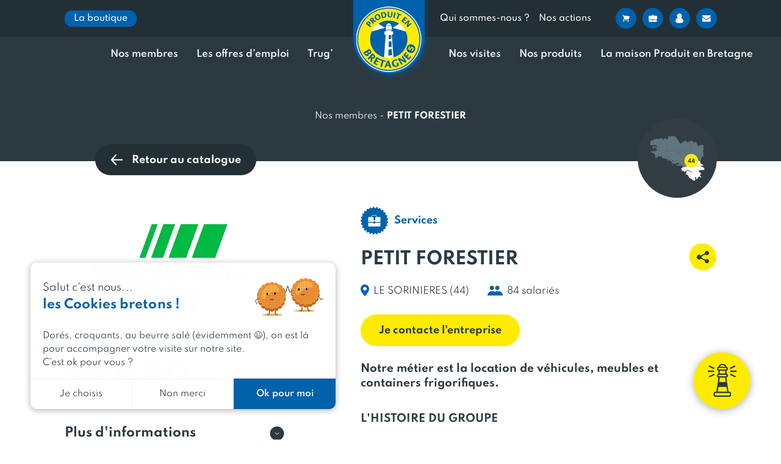

--- FILE ---
content_type: text/html; charset=utf-8
request_url: https://www.google.com/recaptcha/api2/anchor?ar=1&k=6Ld-aM4aAAAAAH3H-xJhrNeZZOpX9LUSIQztVgh_&co=aHR0cHM6Ly93d3cucHJvZHVpdGVuYnJldGFnbmUuYnpoOjQ0Mw..&hl=en&v=PoyoqOPhxBO7pBk68S4YbpHZ&size=invisible&anchor-ms=20000&execute-ms=30000&cb=n33jlyl6e1e2
body_size: 48723
content:
<!DOCTYPE HTML><html dir="ltr" lang="en"><head><meta http-equiv="Content-Type" content="text/html; charset=UTF-8">
<meta http-equiv="X-UA-Compatible" content="IE=edge">
<title>reCAPTCHA</title>
<style type="text/css">
/* cyrillic-ext */
@font-face {
  font-family: 'Roboto';
  font-style: normal;
  font-weight: 400;
  font-stretch: 100%;
  src: url(//fonts.gstatic.com/s/roboto/v48/KFO7CnqEu92Fr1ME7kSn66aGLdTylUAMa3GUBHMdazTgWw.woff2) format('woff2');
  unicode-range: U+0460-052F, U+1C80-1C8A, U+20B4, U+2DE0-2DFF, U+A640-A69F, U+FE2E-FE2F;
}
/* cyrillic */
@font-face {
  font-family: 'Roboto';
  font-style: normal;
  font-weight: 400;
  font-stretch: 100%;
  src: url(//fonts.gstatic.com/s/roboto/v48/KFO7CnqEu92Fr1ME7kSn66aGLdTylUAMa3iUBHMdazTgWw.woff2) format('woff2');
  unicode-range: U+0301, U+0400-045F, U+0490-0491, U+04B0-04B1, U+2116;
}
/* greek-ext */
@font-face {
  font-family: 'Roboto';
  font-style: normal;
  font-weight: 400;
  font-stretch: 100%;
  src: url(//fonts.gstatic.com/s/roboto/v48/KFO7CnqEu92Fr1ME7kSn66aGLdTylUAMa3CUBHMdazTgWw.woff2) format('woff2');
  unicode-range: U+1F00-1FFF;
}
/* greek */
@font-face {
  font-family: 'Roboto';
  font-style: normal;
  font-weight: 400;
  font-stretch: 100%;
  src: url(//fonts.gstatic.com/s/roboto/v48/KFO7CnqEu92Fr1ME7kSn66aGLdTylUAMa3-UBHMdazTgWw.woff2) format('woff2');
  unicode-range: U+0370-0377, U+037A-037F, U+0384-038A, U+038C, U+038E-03A1, U+03A3-03FF;
}
/* math */
@font-face {
  font-family: 'Roboto';
  font-style: normal;
  font-weight: 400;
  font-stretch: 100%;
  src: url(//fonts.gstatic.com/s/roboto/v48/KFO7CnqEu92Fr1ME7kSn66aGLdTylUAMawCUBHMdazTgWw.woff2) format('woff2');
  unicode-range: U+0302-0303, U+0305, U+0307-0308, U+0310, U+0312, U+0315, U+031A, U+0326-0327, U+032C, U+032F-0330, U+0332-0333, U+0338, U+033A, U+0346, U+034D, U+0391-03A1, U+03A3-03A9, U+03B1-03C9, U+03D1, U+03D5-03D6, U+03F0-03F1, U+03F4-03F5, U+2016-2017, U+2034-2038, U+203C, U+2040, U+2043, U+2047, U+2050, U+2057, U+205F, U+2070-2071, U+2074-208E, U+2090-209C, U+20D0-20DC, U+20E1, U+20E5-20EF, U+2100-2112, U+2114-2115, U+2117-2121, U+2123-214F, U+2190, U+2192, U+2194-21AE, U+21B0-21E5, U+21F1-21F2, U+21F4-2211, U+2213-2214, U+2216-22FF, U+2308-230B, U+2310, U+2319, U+231C-2321, U+2336-237A, U+237C, U+2395, U+239B-23B7, U+23D0, U+23DC-23E1, U+2474-2475, U+25AF, U+25B3, U+25B7, U+25BD, U+25C1, U+25CA, U+25CC, U+25FB, U+266D-266F, U+27C0-27FF, U+2900-2AFF, U+2B0E-2B11, U+2B30-2B4C, U+2BFE, U+3030, U+FF5B, U+FF5D, U+1D400-1D7FF, U+1EE00-1EEFF;
}
/* symbols */
@font-face {
  font-family: 'Roboto';
  font-style: normal;
  font-weight: 400;
  font-stretch: 100%;
  src: url(//fonts.gstatic.com/s/roboto/v48/KFO7CnqEu92Fr1ME7kSn66aGLdTylUAMaxKUBHMdazTgWw.woff2) format('woff2');
  unicode-range: U+0001-000C, U+000E-001F, U+007F-009F, U+20DD-20E0, U+20E2-20E4, U+2150-218F, U+2190, U+2192, U+2194-2199, U+21AF, U+21E6-21F0, U+21F3, U+2218-2219, U+2299, U+22C4-22C6, U+2300-243F, U+2440-244A, U+2460-24FF, U+25A0-27BF, U+2800-28FF, U+2921-2922, U+2981, U+29BF, U+29EB, U+2B00-2BFF, U+4DC0-4DFF, U+FFF9-FFFB, U+10140-1018E, U+10190-1019C, U+101A0, U+101D0-101FD, U+102E0-102FB, U+10E60-10E7E, U+1D2C0-1D2D3, U+1D2E0-1D37F, U+1F000-1F0FF, U+1F100-1F1AD, U+1F1E6-1F1FF, U+1F30D-1F30F, U+1F315, U+1F31C, U+1F31E, U+1F320-1F32C, U+1F336, U+1F378, U+1F37D, U+1F382, U+1F393-1F39F, U+1F3A7-1F3A8, U+1F3AC-1F3AF, U+1F3C2, U+1F3C4-1F3C6, U+1F3CA-1F3CE, U+1F3D4-1F3E0, U+1F3ED, U+1F3F1-1F3F3, U+1F3F5-1F3F7, U+1F408, U+1F415, U+1F41F, U+1F426, U+1F43F, U+1F441-1F442, U+1F444, U+1F446-1F449, U+1F44C-1F44E, U+1F453, U+1F46A, U+1F47D, U+1F4A3, U+1F4B0, U+1F4B3, U+1F4B9, U+1F4BB, U+1F4BF, U+1F4C8-1F4CB, U+1F4D6, U+1F4DA, U+1F4DF, U+1F4E3-1F4E6, U+1F4EA-1F4ED, U+1F4F7, U+1F4F9-1F4FB, U+1F4FD-1F4FE, U+1F503, U+1F507-1F50B, U+1F50D, U+1F512-1F513, U+1F53E-1F54A, U+1F54F-1F5FA, U+1F610, U+1F650-1F67F, U+1F687, U+1F68D, U+1F691, U+1F694, U+1F698, U+1F6AD, U+1F6B2, U+1F6B9-1F6BA, U+1F6BC, U+1F6C6-1F6CF, U+1F6D3-1F6D7, U+1F6E0-1F6EA, U+1F6F0-1F6F3, U+1F6F7-1F6FC, U+1F700-1F7FF, U+1F800-1F80B, U+1F810-1F847, U+1F850-1F859, U+1F860-1F887, U+1F890-1F8AD, U+1F8B0-1F8BB, U+1F8C0-1F8C1, U+1F900-1F90B, U+1F93B, U+1F946, U+1F984, U+1F996, U+1F9E9, U+1FA00-1FA6F, U+1FA70-1FA7C, U+1FA80-1FA89, U+1FA8F-1FAC6, U+1FACE-1FADC, U+1FADF-1FAE9, U+1FAF0-1FAF8, U+1FB00-1FBFF;
}
/* vietnamese */
@font-face {
  font-family: 'Roboto';
  font-style: normal;
  font-weight: 400;
  font-stretch: 100%;
  src: url(//fonts.gstatic.com/s/roboto/v48/KFO7CnqEu92Fr1ME7kSn66aGLdTylUAMa3OUBHMdazTgWw.woff2) format('woff2');
  unicode-range: U+0102-0103, U+0110-0111, U+0128-0129, U+0168-0169, U+01A0-01A1, U+01AF-01B0, U+0300-0301, U+0303-0304, U+0308-0309, U+0323, U+0329, U+1EA0-1EF9, U+20AB;
}
/* latin-ext */
@font-face {
  font-family: 'Roboto';
  font-style: normal;
  font-weight: 400;
  font-stretch: 100%;
  src: url(//fonts.gstatic.com/s/roboto/v48/KFO7CnqEu92Fr1ME7kSn66aGLdTylUAMa3KUBHMdazTgWw.woff2) format('woff2');
  unicode-range: U+0100-02BA, U+02BD-02C5, U+02C7-02CC, U+02CE-02D7, U+02DD-02FF, U+0304, U+0308, U+0329, U+1D00-1DBF, U+1E00-1E9F, U+1EF2-1EFF, U+2020, U+20A0-20AB, U+20AD-20C0, U+2113, U+2C60-2C7F, U+A720-A7FF;
}
/* latin */
@font-face {
  font-family: 'Roboto';
  font-style: normal;
  font-weight: 400;
  font-stretch: 100%;
  src: url(//fonts.gstatic.com/s/roboto/v48/KFO7CnqEu92Fr1ME7kSn66aGLdTylUAMa3yUBHMdazQ.woff2) format('woff2');
  unicode-range: U+0000-00FF, U+0131, U+0152-0153, U+02BB-02BC, U+02C6, U+02DA, U+02DC, U+0304, U+0308, U+0329, U+2000-206F, U+20AC, U+2122, U+2191, U+2193, U+2212, U+2215, U+FEFF, U+FFFD;
}
/* cyrillic-ext */
@font-face {
  font-family: 'Roboto';
  font-style: normal;
  font-weight: 500;
  font-stretch: 100%;
  src: url(//fonts.gstatic.com/s/roboto/v48/KFO7CnqEu92Fr1ME7kSn66aGLdTylUAMa3GUBHMdazTgWw.woff2) format('woff2');
  unicode-range: U+0460-052F, U+1C80-1C8A, U+20B4, U+2DE0-2DFF, U+A640-A69F, U+FE2E-FE2F;
}
/* cyrillic */
@font-face {
  font-family: 'Roboto';
  font-style: normal;
  font-weight: 500;
  font-stretch: 100%;
  src: url(//fonts.gstatic.com/s/roboto/v48/KFO7CnqEu92Fr1ME7kSn66aGLdTylUAMa3iUBHMdazTgWw.woff2) format('woff2');
  unicode-range: U+0301, U+0400-045F, U+0490-0491, U+04B0-04B1, U+2116;
}
/* greek-ext */
@font-face {
  font-family: 'Roboto';
  font-style: normal;
  font-weight: 500;
  font-stretch: 100%;
  src: url(//fonts.gstatic.com/s/roboto/v48/KFO7CnqEu92Fr1ME7kSn66aGLdTylUAMa3CUBHMdazTgWw.woff2) format('woff2');
  unicode-range: U+1F00-1FFF;
}
/* greek */
@font-face {
  font-family: 'Roboto';
  font-style: normal;
  font-weight: 500;
  font-stretch: 100%;
  src: url(//fonts.gstatic.com/s/roboto/v48/KFO7CnqEu92Fr1ME7kSn66aGLdTylUAMa3-UBHMdazTgWw.woff2) format('woff2');
  unicode-range: U+0370-0377, U+037A-037F, U+0384-038A, U+038C, U+038E-03A1, U+03A3-03FF;
}
/* math */
@font-face {
  font-family: 'Roboto';
  font-style: normal;
  font-weight: 500;
  font-stretch: 100%;
  src: url(//fonts.gstatic.com/s/roboto/v48/KFO7CnqEu92Fr1ME7kSn66aGLdTylUAMawCUBHMdazTgWw.woff2) format('woff2');
  unicode-range: U+0302-0303, U+0305, U+0307-0308, U+0310, U+0312, U+0315, U+031A, U+0326-0327, U+032C, U+032F-0330, U+0332-0333, U+0338, U+033A, U+0346, U+034D, U+0391-03A1, U+03A3-03A9, U+03B1-03C9, U+03D1, U+03D5-03D6, U+03F0-03F1, U+03F4-03F5, U+2016-2017, U+2034-2038, U+203C, U+2040, U+2043, U+2047, U+2050, U+2057, U+205F, U+2070-2071, U+2074-208E, U+2090-209C, U+20D0-20DC, U+20E1, U+20E5-20EF, U+2100-2112, U+2114-2115, U+2117-2121, U+2123-214F, U+2190, U+2192, U+2194-21AE, U+21B0-21E5, U+21F1-21F2, U+21F4-2211, U+2213-2214, U+2216-22FF, U+2308-230B, U+2310, U+2319, U+231C-2321, U+2336-237A, U+237C, U+2395, U+239B-23B7, U+23D0, U+23DC-23E1, U+2474-2475, U+25AF, U+25B3, U+25B7, U+25BD, U+25C1, U+25CA, U+25CC, U+25FB, U+266D-266F, U+27C0-27FF, U+2900-2AFF, U+2B0E-2B11, U+2B30-2B4C, U+2BFE, U+3030, U+FF5B, U+FF5D, U+1D400-1D7FF, U+1EE00-1EEFF;
}
/* symbols */
@font-face {
  font-family: 'Roboto';
  font-style: normal;
  font-weight: 500;
  font-stretch: 100%;
  src: url(//fonts.gstatic.com/s/roboto/v48/KFO7CnqEu92Fr1ME7kSn66aGLdTylUAMaxKUBHMdazTgWw.woff2) format('woff2');
  unicode-range: U+0001-000C, U+000E-001F, U+007F-009F, U+20DD-20E0, U+20E2-20E4, U+2150-218F, U+2190, U+2192, U+2194-2199, U+21AF, U+21E6-21F0, U+21F3, U+2218-2219, U+2299, U+22C4-22C6, U+2300-243F, U+2440-244A, U+2460-24FF, U+25A0-27BF, U+2800-28FF, U+2921-2922, U+2981, U+29BF, U+29EB, U+2B00-2BFF, U+4DC0-4DFF, U+FFF9-FFFB, U+10140-1018E, U+10190-1019C, U+101A0, U+101D0-101FD, U+102E0-102FB, U+10E60-10E7E, U+1D2C0-1D2D3, U+1D2E0-1D37F, U+1F000-1F0FF, U+1F100-1F1AD, U+1F1E6-1F1FF, U+1F30D-1F30F, U+1F315, U+1F31C, U+1F31E, U+1F320-1F32C, U+1F336, U+1F378, U+1F37D, U+1F382, U+1F393-1F39F, U+1F3A7-1F3A8, U+1F3AC-1F3AF, U+1F3C2, U+1F3C4-1F3C6, U+1F3CA-1F3CE, U+1F3D4-1F3E0, U+1F3ED, U+1F3F1-1F3F3, U+1F3F5-1F3F7, U+1F408, U+1F415, U+1F41F, U+1F426, U+1F43F, U+1F441-1F442, U+1F444, U+1F446-1F449, U+1F44C-1F44E, U+1F453, U+1F46A, U+1F47D, U+1F4A3, U+1F4B0, U+1F4B3, U+1F4B9, U+1F4BB, U+1F4BF, U+1F4C8-1F4CB, U+1F4D6, U+1F4DA, U+1F4DF, U+1F4E3-1F4E6, U+1F4EA-1F4ED, U+1F4F7, U+1F4F9-1F4FB, U+1F4FD-1F4FE, U+1F503, U+1F507-1F50B, U+1F50D, U+1F512-1F513, U+1F53E-1F54A, U+1F54F-1F5FA, U+1F610, U+1F650-1F67F, U+1F687, U+1F68D, U+1F691, U+1F694, U+1F698, U+1F6AD, U+1F6B2, U+1F6B9-1F6BA, U+1F6BC, U+1F6C6-1F6CF, U+1F6D3-1F6D7, U+1F6E0-1F6EA, U+1F6F0-1F6F3, U+1F6F7-1F6FC, U+1F700-1F7FF, U+1F800-1F80B, U+1F810-1F847, U+1F850-1F859, U+1F860-1F887, U+1F890-1F8AD, U+1F8B0-1F8BB, U+1F8C0-1F8C1, U+1F900-1F90B, U+1F93B, U+1F946, U+1F984, U+1F996, U+1F9E9, U+1FA00-1FA6F, U+1FA70-1FA7C, U+1FA80-1FA89, U+1FA8F-1FAC6, U+1FACE-1FADC, U+1FADF-1FAE9, U+1FAF0-1FAF8, U+1FB00-1FBFF;
}
/* vietnamese */
@font-face {
  font-family: 'Roboto';
  font-style: normal;
  font-weight: 500;
  font-stretch: 100%;
  src: url(//fonts.gstatic.com/s/roboto/v48/KFO7CnqEu92Fr1ME7kSn66aGLdTylUAMa3OUBHMdazTgWw.woff2) format('woff2');
  unicode-range: U+0102-0103, U+0110-0111, U+0128-0129, U+0168-0169, U+01A0-01A1, U+01AF-01B0, U+0300-0301, U+0303-0304, U+0308-0309, U+0323, U+0329, U+1EA0-1EF9, U+20AB;
}
/* latin-ext */
@font-face {
  font-family: 'Roboto';
  font-style: normal;
  font-weight: 500;
  font-stretch: 100%;
  src: url(//fonts.gstatic.com/s/roboto/v48/KFO7CnqEu92Fr1ME7kSn66aGLdTylUAMa3KUBHMdazTgWw.woff2) format('woff2');
  unicode-range: U+0100-02BA, U+02BD-02C5, U+02C7-02CC, U+02CE-02D7, U+02DD-02FF, U+0304, U+0308, U+0329, U+1D00-1DBF, U+1E00-1E9F, U+1EF2-1EFF, U+2020, U+20A0-20AB, U+20AD-20C0, U+2113, U+2C60-2C7F, U+A720-A7FF;
}
/* latin */
@font-face {
  font-family: 'Roboto';
  font-style: normal;
  font-weight: 500;
  font-stretch: 100%;
  src: url(//fonts.gstatic.com/s/roboto/v48/KFO7CnqEu92Fr1ME7kSn66aGLdTylUAMa3yUBHMdazQ.woff2) format('woff2');
  unicode-range: U+0000-00FF, U+0131, U+0152-0153, U+02BB-02BC, U+02C6, U+02DA, U+02DC, U+0304, U+0308, U+0329, U+2000-206F, U+20AC, U+2122, U+2191, U+2193, U+2212, U+2215, U+FEFF, U+FFFD;
}
/* cyrillic-ext */
@font-face {
  font-family: 'Roboto';
  font-style: normal;
  font-weight: 900;
  font-stretch: 100%;
  src: url(//fonts.gstatic.com/s/roboto/v48/KFO7CnqEu92Fr1ME7kSn66aGLdTylUAMa3GUBHMdazTgWw.woff2) format('woff2');
  unicode-range: U+0460-052F, U+1C80-1C8A, U+20B4, U+2DE0-2DFF, U+A640-A69F, U+FE2E-FE2F;
}
/* cyrillic */
@font-face {
  font-family: 'Roboto';
  font-style: normal;
  font-weight: 900;
  font-stretch: 100%;
  src: url(//fonts.gstatic.com/s/roboto/v48/KFO7CnqEu92Fr1ME7kSn66aGLdTylUAMa3iUBHMdazTgWw.woff2) format('woff2');
  unicode-range: U+0301, U+0400-045F, U+0490-0491, U+04B0-04B1, U+2116;
}
/* greek-ext */
@font-face {
  font-family: 'Roboto';
  font-style: normal;
  font-weight: 900;
  font-stretch: 100%;
  src: url(//fonts.gstatic.com/s/roboto/v48/KFO7CnqEu92Fr1ME7kSn66aGLdTylUAMa3CUBHMdazTgWw.woff2) format('woff2');
  unicode-range: U+1F00-1FFF;
}
/* greek */
@font-face {
  font-family: 'Roboto';
  font-style: normal;
  font-weight: 900;
  font-stretch: 100%;
  src: url(//fonts.gstatic.com/s/roboto/v48/KFO7CnqEu92Fr1ME7kSn66aGLdTylUAMa3-UBHMdazTgWw.woff2) format('woff2');
  unicode-range: U+0370-0377, U+037A-037F, U+0384-038A, U+038C, U+038E-03A1, U+03A3-03FF;
}
/* math */
@font-face {
  font-family: 'Roboto';
  font-style: normal;
  font-weight: 900;
  font-stretch: 100%;
  src: url(//fonts.gstatic.com/s/roboto/v48/KFO7CnqEu92Fr1ME7kSn66aGLdTylUAMawCUBHMdazTgWw.woff2) format('woff2');
  unicode-range: U+0302-0303, U+0305, U+0307-0308, U+0310, U+0312, U+0315, U+031A, U+0326-0327, U+032C, U+032F-0330, U+0332-0333, U+0338, U+033A, U+0346, U+034D, U+0391-03A1, U+03A3-03A9, U+03B1-03C9, U+03D1, U+03D5-03D6, U+03F0-03F1, U+03F4-03F5, U+2016-2017, U+2034-2038, U+203C, U+2040, U+2043, U+2047, U+2050, U+2057, U+205F, U+2070-2071, U+2074-208E, U+2090-209C, U+20D0-20DC, U+20E1, U+20E5-20EF, U+2100-2112, U+2114-2115, U+2117-2121, U+2123-214F, U+2190, U+2192, U+2194-21AE, U+21B0-21E5, U+21F1-21F2, U+21F4-2211, U+2213-2214, U+2216-22FF, U+2308-230B, U+2310, U+2319, U+231C-2321, U+2336-237A, U+237C, U+2395, U+239B-23B7, U+23D0, U+23DC-23E1, U+2474-2475, U+25AF, U+25B3, U+25B7, U+25BD, U+25C1, U+25CA, U+25CC, U+25FB, U+266D-266F, U+27C0-27FF, U+2900-2AFF, U+2B0E-2B11, U+2B30-2B4C, U+2BFE, U+3030, U+FF5B, U+FF5D, U+1D400-1D7FF, U+1EE00-1EEFF;
}
/* symbols */
@font-face {
  font-family: 'Roboto';
  font-style: normal;
  font-weight: 900;
  font-stretch: 100%;
  src: url(//fonts.gstatic.com/s/roboto/v48/KFO7CnqEu92Fr1ME7kSn66aGLdTylUAMaxKUBHMdazTgWw.woff2) format('woff2');
  unicode-range: U+0001-000C, U+000E-001F, U+007F-009F, U+20DD-20E0, U+20E2-20E4, U+2150-218F, U+2190, U+2192, U+2194-2199, U+21AF, U+21E6-21F0, U+21F3, U+2218-2219, U+2299, U+22C4-22C6, U+2300-243F, U+2440-244A, U+2460-24FF, U+25A0-27BF, U+2800-28FF, U+2921-2922, U+2981, U+29BF, U+29EB, U+2B00-2BFF, U+4DC0-4DFF, U+FFF9-FFFB, U+10140-1018E, U+10190-1019C, U+101A0, U+101D0-101FD, U+102E0-102FB, U+10E60-10E7E, U+1D2C0-1D2D3, U+1D2E0-1D37F, U+1F000-1F0FF, U+1F100-1F1AD, U+1F1E6-1F1FF, U+1F30D-1F30F, U+1F315, U+1F31C, U+1F31E, U+1F320-1F32C, U+1F336, U+1F378, U+1F37D, U+1F382, U+1F393-1F39F, U+1F3A7-1F3A8, U+1F3AC-1F3AF, U+1F3C2, U+1F3C4-1F3C6, U+1F3CA-1F3CE, U+1F3D4-1F3E0, U+1F3ED, U+1F3F1-1F3F3, U+1F3F5-1F3F7, U+1F408, U+1F415, U+1F41F, U+1F426, U+1F43F, U+1F441-1F442, U+1F444, U+1F446-1F449, U+1F44C-1F44E, U+1F453, U+1F46A, U+1F47D, U+1F4A3, U+1F4B0, U+1F4B3, U+1F4B9, U+1F4BB, U+1F4BF, U+1F4C8-1F4CB, U+1F4D6, U+1F4DA, U+1F4DF, U+1F4E3-1F4E6, U+1F4EA-1F4ED, U+1F4F7, U+1F4F9-1F4FB, U+1F4FD-1F4FE, U+1F503, U+1F507-1F50B, U+1F50D, U+1F512-1F513, U+1F53E-1F54A, U+1F54F-1F5FA, U+1F610, U+1F650-1F67F, U+1F687, U+1F68D, U+1F691, U+1F694, U+1F698, U+1F6AD, U+1F6B2, U+1F6B9-1F6BA, U+1F6BC, U+1F6C6-1F6CF, U+1F6D3-1F6D7, U+1F6E0-1F6EA, U+1F6F0-1F6F3, U+1F6F7-1F6FC, U+1F700-1F7FF, U+1F800-1F80B, U+1F810-1F847, U+1F850-1F859, U+1F860-1F887, U+1F890-1F8AD, U+1F8B0-1F8BB, U+1F8C0-1F8C1, U+1F900-1F90B, U+1F93B, U+1F946, U+1F984, U+1F996, U+1F9E9, U+1FA00-1FA6F, U+1FA70-1FA7C, U+1FA80-1FA89, U+1FA8F-1FAC6, U+1FACE-1FADC, U+1FADF-1FAE9, U+1FAF0-1FAF8, U+1FB00-1FBFF;
}
/* vietnamese */
@font-face {
  font-family: 'Roboto';
  font-style: normal;
  font-weight: 900;
  font-stretch: 100%;
  src: url(//fonts.gstatic.com/s/roboto/v48/KFO7CnqEu92Fr1ME7kSn66aGLdTylUAMa3OUBHMdazTgWw.woff2) format('woff2');
  unicode-range: U+0102-0103, U+0110-0111, U+0128-0129, U+0168-0169, U+01A0-01A1, U+01AF-01B0, U+0300-0301, U+0303-0304, U+0308-0309, U+0323, U+0329, U+1EA0-1EF9, U+20AB;
}
/* latin-ext */
@font-face {
  font-family: 'Roboto';
  font-style: normal;
  font-weight: 900;
  font-stretch: 100%;
  src: url(//fonts.gstatic.com/s/roboto/v48/KFO7CnqEu92Fr1ME7kSn66aGLdTylUAMa3KUBHMdazTgWw.woff2) format('woff2');
  unicode-range: U+0100-02BA, U+02BD-02C5, U+02C7-02CC, U+02CE-02D7, U+02DD-02FF, U+0304, U+0308, U+0329, U+1D00-1DBF, U+1E00-1E9F, U+1EF2-1EFF, U+2020, U+20A0-20AB, U+20AD-20C0, U+2113, U+2C60-2C7F, U+A720-A7FF;
}
/* latin */
@font-face {
  font-family: 'Roboto';
  font-style: normal;
  font-weight: 900;
  font-stretch: 100%;
  src: url(//fonts.gstatic.com/s/roboto/v48/KFO7CnqEu92Fr1ME7kSn66aGLdTylUAMa3yUBHMdazQ.woff2) format('woff2');
  unicode-range: U+0000-00FF, U+0131, U+0152-0153, U+02BB-02BC, U+02C6, U+02DA, U+02DC, U+0304, U+0308, U+0329, U+2000-206F, U+20AC, U+2122, U+2191, U+2193, U+2212, U+2215, U+FEFF, U+FFFD;
}

</style>
<link rel="stylesheet" type="text/css" href="https://www.gstatic.com/recaptcha/releases/PoyoqOPhxBO7pBk68S4YbpHZ/styles__ltr.css">
<script nonce="b0qpGayx2Uo7ayMmD5zGyg" type="text/javascript">window['__recaptcha_api'] = 'https://www.google.com/recaptcha/api2/';</script>
<script type="text/javascript" src="https://www.gstatic.com/recaptcha/releases/PoyoqOPhxBO7pBk68S4YbpHZ/recaptcha__en.js" nonce="b0qpGayx2Uo7ayMmD5zGyg">
      
    </script></head>
<body><div id="rc-anchor-alert" class="rc-anchor-alert"></div>
<input type="hidden" id="recaptcha-token" value="[base64]">
<script type="text/javascript" nonce="b0qpGayx2Uo7ayMmD5zGyg">
      recaptcha.anchor.Main.init("[\x22ainput\x22,[\x22bgdata\x22,\x22\x22,\[base64]/[base64]/[base64]/[base64]/[base64]/[base64]/KGcoTywyNTMsTy5PKSxVRyhPLEMpKTpnKE8sMjUzLEMpLE8pKSxsKSksTykpfSxieT1mdW5jdGlvbihDLE8sdSxsKXtmb3IobD0odT1SKEMpLDApO08+MDtPLS0pbD1sPDw4fFooQyk7ZyhDLHUsbCl9LFVHPWZ1bmN0aW9uKEMsTyl7Qy5pLmxlbmd0aD4xMDQ/[base64]/[base64]/[base64]/[base64]/[base64]/[base64]/[base64]\\u003d\x22,\[base64]\\u003d\x22,\x22LWw5WMOAeRDCg8K4wrTDnMKQw6fCpMOQMsKKfMOSfsO+KcOSwoBhwrbCiibCiWdpb3/[base64]/CilJzw6nDjxTDsSQ+PwrDusKQw6LCvMK6wr5ww4zDlw3Ch8Oew6DCqW/CvDHCtsOlcDlzFsOpwrBBwqvDp1NWw51uwo9+PcOIw4AtQRvClcKMwqNZwokOa8OnEcKzwod1wqkCw4V9w5bCjgbDv8OfUX7DnTlIw7TDusO/w6x4NCzDkMKKw5Ziwo59ZgPCh2J8w6rCiXwNwr0sw4jCshHDusKkTw89wrsfwo4qS8Ovw6hFw5jDr8KGEB8DYVoMdhIeAz7DtMOLKUN4w5fDhcO2w7LDk8Oiw7Vlw7zCj8OWw7zDgMO9B3Bpw7dYPMOVw5/DtjTDvMO0w4guwphpK8OdEcKWTlfDvcKHwqzDvlU7SQ4iw40PeMKpw7LChMOoZGdew4hQLMOhWVvDr8K8wopxEMOpSkXDgsKtBcKEJFsZUcKGND0HDwIZwpTDpcOuDcOLwp5hdBjCqm/CmsKnRSU0wp02IsOqNRXDpMKwSRRxw7LDgcKRH3duO8KTwoxIOTF8GcKwW3rCuVvDqA5iVWHDijksw79jwr83DAwQVV/DtsOiwqVwaMO4KA9zNMKtSnJfwqwzwpnDkGRVcHbDgDPDgcKdMsKgwrnCsHRTZ8OcwoxaSsKdDR7Dm2gcD0IWKnzCvsObw5XDs8K+worDqsOGYcKEUkcLw6TCk05Lwo8+YsKFe33CssKmwo/Ci8O5w47DrMOACMK/H8O5w47CsTfCrMKUw59MantEwp7DjsOGYsOJNsKoHsKvwrgGOF4UeABcQ2HDrBHDiGnCjcKbwr/CrkPDgsOYT8KxZ8O9FTYbwroZHk8LwrYCwq3Cg8OawqJtR2XDqcO5wpvCmn/Dt8OlwphleMOwwr9uGcOMXD/CuQVgwodlRn/Dgj7CmT/CmsOtP8K7MW7DrMOEwqLDjkZ8w4bCjcOWwpTCksOnV8KJN0ldHsKPw7hoPAzCpVXCnGbDrcOpKk0mwpl7egFpbMKmwpXCvsOPe1DCnycHWCw8Kn/DlWoyLDbDiFbDqBpeHF/[base64]/McKWw5UDw4nDkcOmw5RwG8OFK8OgwrvCkHVHAzXDqQzChSjDvMK/dsOVH3cZw6JcCGvCgcK9HMKlw68Owokow5pLw6PCicKww43DiFEnAUfDk8OCw4XDgcOqwo/DtAVzwpZyw7HDk0nCksKEW8Ohw4zDt8K2aMOYZWcfIsOfwqnDvQ7DpcOoQMKpw7lewqw1wqnDoMOww5XDqE3CqsKKAsKowpnDlcKmVcKyw7UDw7MQw4lCL8KbwrE6wqkzMGDCm3bDjcOoTcO/[base64]/cVs4w5w6worCrsOfw5BrcMKWw6fDqwHCnGjCmAbClsKnw5k9w53DqsOiMsOHU8K6w60Wwqw4awzDkMKpw6LCqsKLJDnDr8KiwrHCtz8zwrRGw60qw4IMF1BmwpzDtcKIVTg+w7htdjhwKMKRZMOXwrcXMU/DicO/XmbCuzsjdsOSf3PCm8OMXcKqDT85ZRPDgcOkZFAZwqnCtw7CosK6flrDo8KULFVkw5Ruw48aw7Ipw6BoR8O0LE/DkcKRG8ODLXNCwp/DjFTDjMOjw5cFw7MGf8OBw7Vtw7Bgw77DmMOmw6saH3l/w5XDpsK9YsKzWAzCgB97wqfCpcKEw4EFSCJfw4HDrMOgXk9Fw7TDqMO6RsKpw6LCjSJ+JxjCtsO1K8OpwpHDiwnCi8KrwrDCpMKTdQN7NcKvw44sw5nCg8OowpLDuAbDgMKAw60CVsKHw7BaHsKowoJHGcKsAsKww7V/NsOtN8OowqbDuFYxw4FBwoUCwogNNsOtw7xxw4wiw61/wp3Cu8OjwrN4PlXDvcK9w68lasKEw6o1wqoHw7XCnlnCqUpZwrfDp8Oqw4Rhw7MwDcKQa8Kpw4XCjSTCuU3Dv3vDicKeTsORQMKnAcKEG8Ouw7Fpw7vCicKkw4zCo8Oyw6LDnMO4ZB8Gw6JSWsO2LRfDlsKecn/[base64]/CoMOvw7zCqsO1w7MJD33DgxnClzM4w7IFw4pfw6TDrW4Pwp43YsKjVcOzwoLCvyZCdsKcEsOTwpZYw7xdw5s6w4bDrQALwpdqbTx7JcK3b8KHwoDCtFwcCMKdCFNueXwXNUIzw7DCr8Osw5VMw4QQaAM6b8KQw4dEw5opwoTCvSdZw4/[base64]/DvcK+DMOqwrHCosKgw4PCgADDpMOKD2l7CE7CqWRSwoxJwqc6w6XChFtpcsK+U8O+UMOqwrUlHMOgwrbCpMO0AVzDlcOsw48cJsKyQGR7woleOcOUbwY9DAQYw60vGApIFsKUFcOJccKiwr7DtcKmw6s5w7E2dMO0w7NqTk8DwqDDj3oYGsKqcVIAw6HDocKIwrg4w4/Dn8KWIcKmw4zDvU/CksOJIcKQw6zDjlPDqBTChcOfwqI9wpHDi2LCmsOjUMOvF3jDocO1OMKSJMOOw58qw7RMw78kT3nCrW7CpizCiMOUL1ovJi/CsncEw68uRirDuMK9JCACNcO2w4Brw7LCs2PDvcKdw41Tw77Dk8K3wr5zAcOhwqBLw4bDmsKtUmLCkQzDkMOWwq5MaFTDmMOnK1PDqMOhZcOeUR1JK8Kow4jDv8OsMU/DkMOGwpE1SV/Dp8O4LCrCucKJZR/Do8KzwpR0wpPDoE/DljQbw4tjJ8OiwrEcw4FoccKiIEAsMXEYUcKFTj9GK8Omw7lSD2LDhHvDoikKUDIXw4bCtMK8EcKiw4d/NsKNwoMEVkfCuWbCvXRQwpBxw5HCkgbCicKVw4HDhR3CiGzCthJAIcKwUMKewqd5ElnDm8OzKsKGwp/[base64]/CpcOuwoDDrhBEw7EDKDrChj/DscK8wqJ1CAIhYDvDpkPCvyfChsKZTsKHwpHCkDMEwrXCisKJYcKjE8OcwqZrOsOfI20hCMO8woMeISVmWMOkw7drSmNRwqPCpXpHw5TCrcKrDcOWRU3Dnnw5XD7DiQAGQMOveMKhJ8Ohw47DisKxIywtAsKvYxDDj8KewoFQY1UAbsOLFRJ8wo/ClMKDGMKGKsKnw4bCmMO/[base64]/CljVqSlACw4HCvsKyIMKQJy41w7rCgFTDqAzCgcOOwrfCiVYEasO2wqkjScKMEC/Cow3Ci8K/wrwgwqnDsHfDucKkVEFcw6bCncO2PMOJNMOQwo3DnlLCt28JWkzCvsOwwpfDvcKqF2/[base64]/Dl8OYIDtaMDTDqS/[base64]/[base64]/w6seBcOnw5sJNgnDt8KGAcOGw4/[base64]/Dh8OFwpHCvMKRFcObbRLDvV3ClcOUT8O5wrIETypBCC3Dmw8kUz3CjTEAw7A5eF1jL8KNwrrCvsO/wrHCo1nDqH3Cok1wWsKWa8KwwoNKDU3Cg099w7dvwo7CgiRowrnCpAbDjjgvaDLDowXDuSdkw7olYsKUEcKdfmfDiMOqw4LDgcKswqnDnsOhKsK1Z8OSwpxjwpHDjsKbwowaw6DDr8KXEmLCihcuwpbDkg/CqU7Cp8KkwqASwrXCknHDkCd+JcKqw5XCvMOVECrCnsOawqcywobCiCfCh8OYL8ODwojDjcO/wqsvAcKXPsOowr3CuQnCoMOlw7zCkGTDqWs/UcOdGsKKUcK3w4Y8wp7DvTJvJ8Oow5jCh2YgCsKSwqvDq8OBBMKOw4LDmsOKwod2fSpJwqgVKMKZw5XDvxMWwprDiw/CkTPDocOww60fccOywr0QNDVrwp7Dr3lMeEc+dcKBfcOdVAzDlSjCmkp4NRdXwqvCrScXcMKWB8K2NzfDk3cAEMKTw6J/VsODwoAhB8K1wrrDkHINYkFxRiQZRsKvw6rDpMKIVcK8w49tw7fCjznClwR4w73Cp0rCsMK2wogHwq/[base64]/Dvmdrwo3CpsO0wqwqASNLw7dvwoITw7vCoGtHKgfCsjfDmSt2GwExdsKqfmBLwqdIbBtXWzjDnHsLwpPDnMKxw5M1BSTDkE0owoEQw4fCrHhwAsKWUSl1w7FQMsOow7UWw4nDk11hwrnCnsOfOA/CqVrDgWJrwqsyDsKZw7Q4wp3Cp8K3w6DCjD1jbcOHQMKtOirCnQvDhcKLwrhVbsO8w7QScsOQw4AZwqFZOMKJNmXDiRbCt8KiPnMuw5YwOQ/[base64]/[base64]/[base64]/CsUIfw4LCvF3ClcK6I8K3w4oYw6AKRB4FUCplw6PDtxNLw4XChQzClxhudS7CkcOCZF/CiMOLGsOmwrg/wpTCmk9FwrUew6sHw5TDtcO8U3vDksKpw7bDsDXCmsO5wo3Dk8KNfMKCw6TDphwRL8OWw7gtHngjwq/DqR3DowkpBBnCij3DuGoAPsOjLwE+w5c7w51Uwp3CnRvDvDTCucO6bF1IY8ORWArDr3MtEFAww53DjcOsLTV/V8K7ScKtw5c9w6TDkMOaw6NqFDIRZXp8FcOWScKtWcOtKzTDvXvDuHrCl11wW258wpsiR2LDkGlLc8KmwqkRS8KVw4RXwpBtw5nCkMKbwp3DhSbDqUrCsSlQw6tywqHCv8OTw5XCviA6woPDqELCmcKNw7QZw4bDpFPCkz5gd3EuG1TCsMO0wqQOwr/DiBLCo8OnwoQXwpDCicK5BcKJdsOBPBLCtAN+w4fCrsONwo/DosOQPsKrPC0/w7hmX2bDj8Oww7VEw7jDgDPDlnfCl8KTWsOgw4Qdw7BsQ1LCikDDgk1nNRvDtlHDhMKSPxrDtF84w6rCvMOOw57CiHs6w6t1URLCiW9Xwo3DvcOVCsKrUz8fFmTCmg7CncOcwojCk8OCwrjDvMKMwq15w6DCvMO8Vyg/wpFXw6HCuHHDkcOxw7l7WsOJwrcxF8KSw4BUw7IpMV/Dv8KiGsOkE8O/wpHDt8OywpVNfFkCwrDDu0JlTH3DlMO1OQJpw47DgMK8w7AUSsOqOnxGE8KaD8OywqHCrsKUAMKMwqLDq8KZR8K1F8Kzbyxfw6o6fxg3RsOQD1F/NCjCqMK/w7c0JzcoIcO1wpvCmG1fcQVyP8Opw5nDmMOjw7TDgcKEVsOUw7fDq8KtYGbCvsOXw5rCm8KLwr4NZsKCw4XDnWnDrWbDh8Opw7/DvCjDmlwCWnZLw6VHDcKoCsObw5pLw6dowrHDrsOXwr8lw5XDpFI1w68VTMK1fzTDkwddw6hawrJ+SBrDvxkFwrY3QMOowo1DNsKBwq8pw51PasKecXQGY8KxNMK5Zmw/w6BzRWHDgMOdJcOtw7zCiCzDh2XCg8Omw6rDh3pATcO9wp3CgMOtMMOMwoMnw5zDlMKTSMKiWsO/w6PDiMOLFGczwoYKDsKNFcKtw7fDt8KbOgZybMKoccOwwqMmwo3DocOaDsK+bMKGKkDDvMKVwpJ/[base64]/EVDCtMKMw7lgw7xUwoxTw7jDhcO0esKgXcOdwpkjfyZmecOASloKwqUpHm4/w5wcwppNTRs0Dh13wpnDlSDDnVzDq8ONwq4Qw4jCgADDqMOIZ1jDh2t/wrvCvjtpfRXDrg5Vw4jDp1p4wqvCgcO0w6/DuSXDvBfChVYCQwoeworDtmcOw53CusK6wr7Cq28wwoFaEyHDkGBEwrXCqsK1DnXCkcOvQQbCgAfCgcOHw7TCosKdw7bDvsOfCk/Ch8KxJDAkO8OHwqHDmCMxenQDSsKYLMK5cXvCmyfCocOBYH7CqcKLE8Klc8Kiwp4/[base64]/[base64]/[base64]/DqyLCpcKsTcOCZcKxwp4YUCV1woIxw63Cl8O/w5JEw7ZSa28kJU/CqsKRM8Oew5bCt8K5wqJPw6EBV8K3HXrDocKzw4HCo8KdwrYLbMOBBCvCnMO0w4TDp0kjOcKGdDvCsnfCu8OveGY9w5seGMOYwpTCnHkpUmhjwrfDjQPDncKhwojCvyXCvcKaGSXDhCcvw7UHwq/CjFLDtsKAwqDCpMKsNWAjDsK7SCwWw5zCqsOeZTgxw7EXwrTCusKwZlhpIMOIwrkYK8KAJC9xw4LDicKZwqhIVsKnRcK/wqwrw5Ule8Ohw6s7wprCk8KnEhXCq8KNw585woZLw6TDvcKbLlocBcOlAsK0GHLDpR3DkcKDwqofwodcwp3Cj2kBb2rCnMKbwqfDu8Knwr/[base64]/DgAl9FVhUD8OQw50bw4BZTFI2w5PCuVbDlMOWCcOHfSHCl8Olw6JEw4VMYcOSMWLDjQ3CmcOqwrR4VcKPQH80w7/Cr8OJw5Vew7bDlMKmTMOrTBtLwqp2IW94wr19wqDDjCjDkSjCrsKqwoXDocKyWhnDrsK5fk5kw6bChDgtwoQRHStMw6rDhcONw7bDvcKPfcKSwpLCocOlUsOPC8OsOcO/wpIkbcOHGcKVS8OeDm/ClG7DlzXCpsOsG0TCvcOgfXnDjcOXLMKXR8KmEsOXwozDohLCu8O1wrcsScKmd8ORAhhSdsO7w7rCgMKEw70Xwq/DnBXCvcO7FQfDkcOjeXcmwqbDisKfwrg4w4fChhTCpMO6wrxkwqHCtcKKCcK1w6kiZhkDJGPDoMKURsKuwp7DuivDi8Kgwp/DoMKhwpzDuHY8GhTDjyrCoFFbITRQw7EPRsK+P294w6XCuj/Dll3CpsK5JsKyw6E2R8Ohw5DCtWrDhXcww77Do8OiXSgxw4/CpFVtJMKiMnrCnMOhJcOOw5gBwoE8w5lEw67Dj2HCm8O/w7N7w5bCg8KKwpRNZ2/CsB7Cj8O/w4Nzw4vCrUvCi8O7wrXDo39EXMKQwoFyw7MTwqw0bULCpXZ1cSLCu8OZwqLCv19two45w756wobChcO/[base64]/[base64]/Dq8KKwop8bcO6acKmwpY4TsOjwq5jG2MEwpPDlMKBGkbDmMOAwp7DsMKdeRB4w45JKBtMIwbDgS53BlJbwrbCnUMacHx8esOEwq/[base64]/Du8ORHH1vwojCgMKCPkU8w5zDgl8Wf8KvB3tUdDfDtsOzw67Ch8OAa8OwLUV9w4F1eiHCr8Ohcl7CqsOkPsKuL2/CjMKlNjQbHcO/eTXCusOaecOMw7vDgnwNwqfCjhx4eMONPcK+cXMxw6/DjBJhwqpbUhVvNloRS8KKTklnw641w4nDsgYsX1fCqxrCssOmSQUHw6ZJwoZEa8OzA0ZRw4/DtcK9w44Uw7/DmnHDvMOPexo3cxYOw7IbZ8Kkw6rDuC4Vw5jChR0keTfDnsOQw6bChMOKwpo2wonDqzRdwqjCoMOECsKDwqgRwrjDoiPDvcKMFiNhBMKlwpUWRkE0w6IkA2cwE8OEB8OPw5PDs8KvETQTbTI7CsKfw4Rcwow+LTnCs18xwoPDlX0Ow6g/[base64]/CsnHDjsOJwo9/w4nCmy3CvSJcw5V/wonCv8Oow7QsbFfCi8KPbRstVGddw61eFXXCpcK/[base64]/CpcOvJsOVZsOyw5knw7MHD8KQwq8HQ8KWwpQbw5vDpBXCp2BRSDjDuQQXLsKawqDDvsK8RkvCgghowo4Tw5wwwpLCuwsIXF/[base64]/w4fDqMKEwqfDmF8zw4/DtnYNW1tRw6ZxRMKqwrvCl2XDhUPDnsOIw4E7wq1YcMOcw6XCgAI3wrhXO3spwq5KKyAmTWdUwrl3dMK8E8KEV08aA8K2VmHDr0nCsHHDisKpw7XCocK7wpRBwpk+X8KvUcOqLSEkwppywqpNIU3Dp8OmL0NEwpPDljnCsSjCi2HCqxbDucKZwp9Xwqh3wqNvMR/Cpm7Cmi/DkMO4XB01TcO1d2E0YXvDn0FtCAjCmyNyA8Kow542BBYGfG3Dl8KzJ2JSwovDqg7DpMKWw7MuCGvDhMOvN2nDmScZUMKBU281w5jDp1TDqsKUw64Qw701DcO9d1bCm8KZwqlNb3/DrcKJNQnDq8K1esO4w43Cmxd4w5LCuV4Fw780MsOsPRHCmEDDoRPCrMKMLMOKwpYoSsOnN8OHH8ODd8KCRATCgBB3bcKLQsKOVQkjwqzDqMOxwrgPU8K7bCPDssO1wr/DsFcJSsKrwrNiwoF/w6rDqWJDNcOswpczQ8O0wolYXhpzw5vDo8KoLcKVwrXDs8KSCcKOOjDCisOewoRqw4fDj8Kow7vCqsKLScOTUTYBw6BKOsKgWsKKZQNcw4QeD1/CqEJQP30dw7fCs8K7woJPwrzDtcO9ehTDsSnCk8K4EcO/w6bCg2nDmMOfI8KQA8OaWC9Yw6QiH8KIK8OfN8KRw5HDpzXDqcOFw4kxOMO9O0PDjxxWwphMbMOOGx1vTsO9wqtbX37CpnfDlWDCihDChXJZwpEEw5rDhhLCrz0sw6sowobCkj/DosKkcVvCmQ7ClcOnw6vCo8KWP0fCl8KCw58IwrTDnsKNw67DgDtMCRMDw6hMw7gjUw3CiAECw6nCrcO5JxsEH8K7woTCs2cSwpZkUcOBw5AUSFjCmVnDpcOEbMKmTxclNMKRwqYGw5nCkzhvUFwmACVCwo/DplBmwoEwwolmHUTDtcOmwqjCqRwpScKwFMKRwpY3JiBhwrENAMKae8KxR0BPOQTDicKnwr7CjsKgfcOmw6PCnyshwqbDsMKaWsKRwpZuwpzDhwcZwpjDr8KnUMOiFMKLwrPCqMKkQcOvwrJhw6HDqcKRSjkWwq/Dhz9sw5pHFEtNw7LDmnrCo2LDjcOZYAjCtsKAeElPRD1owo0ZMTg4VMO9QHBRChYcAhJ4GcOxNsK1LcOGKMKSwpgPAsOEDcOLdGfDocOBABHCtxvCn8OLM8ONDEBEfcO7ZiTCp8O3QsOZw4dubMOBWl7Cql40RcKSwpLDgV3DvcKEJyAYKyvCiRV/w7cGLcOvw7LCoTxmwq1HwrHDrwDDqWbDo0vCtcKewq1tZMKHOMK9wr1owqbDh0zDm8K8w7/CqMOXBMK7AcO0Yj9qwozDsDDDnUzDiXAjw4VRw6bDjMOEwq5NTMKRQ8OTwrrDq8O3fcOywpjCoGvDtkfChwHCmxNOw59AYcKHw714bVAqwqfDo3lgXTjDoC3CrcOKVkJww7PCvyXDhFIaw49bw5fDjcOcwrhuQsK3PsK/Y8Obw6Iew7DCkQdPCcKtBcKRw6TCmcKwwpTDm8KxdsOzwpLCgMODw73Ct8K0w6cZwrB/QBUTPcKzw4TDoMO9ABMAEl07wpggFB7CjMOZOsKGw73ChcOqwrjDp8OhHMOSDg/DpsOTF8OIWhDDscKvwpxfwrXDo8OUw7LDnRfDllDDjcORGjvDiX7ClElzwq7DocObw4gqw63CtcKFTMOiwqXCncKow6xyL8Kwwp7DojTDsxvDlC/DskDDp8OFTMOEw5jDoMOCw77DpcOxw6jCtkzCmcOrfsKLfCHCjcK3NMKDw45YEkFQLMO9XMKqLFIGd0jDu8KZwo3CuMONwoY3wpw7OzXDq0jDnFPCqsOSwojDgnYQw4NjBRkTwqDDiR/Dsnx5J0fCrBNOw6vCgzXCtsKVw7fDjhTCtsOrw6tOw5U0w7JnwrnDj8OFw7jCgiZlNC9vCDsuwpjDmsOdwojDl8KWw73CkR3ClRcuMSZ3CsOPISLDlXEuw6HDj8OadsOrwpEDPcKTw7XDrMKRwpJ+wozDo8K2w7/CrsKnQsK0Sg7CrcKow5LCgw3DqRnDjsKVwoHCpx9Xw7ppw5Rmwr/Dj8O+bgpbWQbDp8K7a3TCncKqw6jDt1gyw4PDuXjDo8KHwqjCumLCrm42KBkOwrLDsgXCg01GE8Oxwpw6BATDrT4zZMKtw4DDumt3wq7CmcO0UWTClULDosKZbsO/[base64]/CsMOXwqLDgMKTw68uQMODwpLClXTCtXPCkl/Cjn9qwo86w7zCkxjDsh0AL8KrTcKQwplqw5BtMQbCljBOwq9LHcKKMBFaw4kawqVZwq1lw7XDpMOewp3Dp8KSwopyw5Z5w5bDrcO0USDClcKAMcKtwqYQFsKoDVgFwqVHw67CscKLExVewo4jw77CoG9RwqNmEgMAf8KnIVTCusO/woLCt1HCiEJnUX0+YsK9YMOTw6bCuQBDN3/CusK1TsOcWhA2KUFFwqvCo28MDX8ww47Dr8Kfw4ZfwqbDmVgdRz8jw5jDlwkWwpXDmMOPw4wGw4EyAGTCrsOEX8KUw6IuBMKuw4lKQTDDqsONd8K9d8OwfRbDgGbCkCrCskDCnMKcWcKMKcOhJmfDlwbDvgTDr8OIwrrChMK9w4RDTsOnw5QaBRnCsArCqE/CjAvCthsWLkLDh8OEwpLDkMKfw4/CsVtYcGnCplt1csKUw5jCr8OwwrLCvgLCjA8jZxcqLX04bwjDol7DiMK6wp3Cl8KVE8OVwrHCvMOUdX/[base64]/Co0/CqsKDw6HCjcKtw6oew5htwrFLwr7ClcOtAC49w5ohwp43wqPCkRTDlMOLY8OBC3fCn2gwVMKbfXFUTMKlwr3DmAPCqiQrw7k6wrnDpcKwwpUjQcKcw4BJw79EChstwpRZeXREwqrDjivDiMOcHsOyNcOEKzcZXghNwq/CnsO+wrRkfcO1wq0/w4Eyw7/Cv8OSBShwHWLCusOtw6TCpR/DgMORSMKoKMOEWB3CtMOqasOYAcKmWAXDkDcmeUbCtcObNMK8w6XDpcK7IMOrw6sNw68HwoPDjB9aYgDDoDPDqjxNMsOxdsKXYcOtMMKpC8K7wrUpw4DDhiDCnsOobMOgwpDClnHCpcOOw5MqfGQCw6UOwoHCvyHClBTCnBYfTcORMcOYw4J5AsKlwqNlbU/Dk1VEwo/DshHDoG1WcDbDv8KEG8OREcKgw51Dw4RefcKFbj9DwpzCusKLw6bCksOfHVAIOMO4VsKyw67DtMOeBcKwYMK+wqRCZcO2bMOVA8OnYcOBHcORworCvkVKwoV7LsK4aV9fNcKVwonCkh/CqiY+w4bDkHfDhcKOw4nDjCnDqsOBwqTDqMKqSMO7DCDCgsOvI8KXPzoWXDZrWD3Cv1pdw5LCj3/DjUPCvsOVVMOZS0JfGVrDrMORw6UpAXvCn8O7wrPCn8Kjw4wXb8K9wqcXZcKYGMOkRsO6w4DDvcKaPVTCk2BaFwpEwpF6WsKQfypEQsO6wr7CtcOOwqJNMMOxw5nDqil6wpDDtMKjwrnDvMKDwopqwqHCsnPDtzXCmcKnwq/CssOMwoTCssOdwpLCksOCXko3QcKUw6x4w7A/FkHDkXTCncK0w4rDtsKWOMOBwoTDh8KHLXQHdR4AYsK3bMOqw7jDiz/Cuhcgw4vCrsODw57DhjvDuF/DhETCgXvCpn49w74cwoYgw55Mwq/[base64]/Ch0ErNsKFPcKoKcKjFVnDnDwNwqTDuMODSWrCh0pqIsONHMOEwoNZQyDDtQkVw7LCphoLwrfDtj4hQsKhTMOqNG3Cl8OVw7vDiwTDlS4wJ8ODwoDDl8OzAx7CssK8GcOPw4YmcXPDnVUQwpPDqXMwwpFLwo12w7zCrMKbw73CrQghwo/DtD0CG8KIf1M5e8OdK2BNwrozw4wQLjPDsHnChcO9w55dw67DmcOdw5d9w5lxw61ewpbCtsOVd8KzMyt/PADCvsKIwqgmwoHDl8KawqgkWwxFRhcfw4ZICsO5w74wRcODai95woHCtsOiw4DDnUFkwoMKwp3CkxbDhDN/IsKZw6jDiMOcwrlcLCXDkgTDnsK9wrRMwrg3w4lFwoIwwrc3eCjCnRVCXhcuN8KybCPDlsOPCXXCoHE/OnVgw6YowovDuA0iwq0WMTnCsTdNw6jDgSZ0w4jCin/[base64]/[base64]/DhBhrwosqSsOxwpkSw4HCtcOuMTzCusO6w5slbB9Hw6MfOzZWw644c8O7wrXCgMO6WE8vN17DvcKCw6PCjmTDrsOzSMKpdXnDlMKbGVbCtQlJZXFgX8KGwqLDkcKpw67Duz8AN8OzJE/CnDUPwpJ1wqDCkcKTVABXI8ORTsOcbjHDhTDDu8OQB1lpQ3kXwoTDsmDDn3zCsjrDkcORGcKDIcKowprDvMO2PwdCw5fCl8ONPS1iw7nDrsOPwpbDqcOCS8K1U3Z9w4kswo0ZwqXDmcO9woIuQ1zDpcKXw61aeTY7wrkEK8K/TBbChVBxCXR6w4VmTcOXYcKNwrVVw7VpVcKTXCszwpFZwoDDiMK7RkBXw7fCscKXwonDuMOWA3nDsiAww4nDiCgAesOeGF8CSmvCmBHCrDlaw48cFXNBwpNDYMOhVhtkw7jDmSrCpsOsw4tSw5XCs8O7woLCm2YALcK0w4HCpsK8X8KsKQnCjRXDsG/DusOJb8KTw6UFwpDDoyMLwrpjwonDtH8hw6DDhX3DnMOqw7/[base64]/DnsKlwqPDm8K5w7NNw57DrMOPHsO/VMKUM3fCjTrDhTjCqysGwqzDgcKNw5cBw6zCjcK8AsO2w7JYw4PCmMKPw7PDvsKgw4fDvAvCtnfDr1tKd8KUAMObKTh/wq96wr5NwpnCvcOUJGrDn21AKcOSEQHCkw1SKcOGwp3Co8OKwp/CisOWAk3DocOiw4QFw47CjXvDkjEfwpHDvV0dw7jCrMOJW8KNwpTDv8KALWQ7wo3CqEUxcsO0wosKZMOmw7gDH1N3PsOWecOtF2HDlC8qwp93w7/CpMKfwrQ4Y8OCw6vCtcKcwqLDuXjDn0tMwpTChMKBwo7DhsOdUsKUwoM8GStObsOsw7DCvD9YISzCvcO2Y1JEwojDjzdBwqZsecK6FcKrasKBEho3bcOqwrPCrWQFw5AqasK/w6EbXmrCsMOdw5vCjcOkQcKYKHzDvDl+wqI7w4sROzvCqcKWLsOEw7MpZMOZTUzCmsO9wqXCvTUlw798X8KZwrJldcKwcXNew6Enw4HCi8OYwoBrwr0ww48vRl/ClMKvwrnCmsOcwoEnGcOAw7nDq3w4wrXDo8OQwrDDhng1CcKQwrpVCRl9DcOFwpDDqsK5w69GVA5ew7M3w7PDginCsxdRb8ONw5LDplXDj8K1OsOvScOOw5J/wopOQB06w7bDnWDCqsOUbcOww4UvwoBqPcOUwopGwpbDrHlkABAAVEsawpBndMOswpRYw7vCvcKpw5ofw7fCpTnDl8Ofw5rDuGXDjXY7w70EcSbCsF5Sw6/DnkzCmwnCrcOAwozCkcKdDsKawrlAwpgrRHB1WlZLw45Hw7jDrVnDksK9wpfCv8K/[base64]/HsKDw61AEsORwpzDv8OQMMKCw7jDj15YD8OCYcK/aVLCpAhcwoxtw5rCv0BRbBNiw6LCoGMiwrEoBMOjFMK5EH0yaGNJwrrCo1t6wo7CukXCm1bDoMK0dVvCgHd2O8OTwqtew6EeJsORDVQYZMOeQcKgw7h/[base64]/RkfCmsK5F2PCtMOqwpMkw4hZw7Q2O8OuNMKew7lKwo/[base64]/[base64]/SsObcMOAwpZ5dMKgVy8dw7XDvGXDt8Kbb8OEw7g0WsO4Q8Orw5xAw71+wqfCp8KPVg7DqzjCnzIjwobCrU/[base64]/[base64]/FcOZw7NGOMKARnYkwo3Dly4GE1AHOBvCnxPDjydqfiLCu8O7w7pxY8K7OwZ4w4FsAcOrwqx6w4PCvyMEW8OKwph+DsK8wqUAZU56w4c2woUUwq7DncKfw4/Dly1Hw4sYw5PDvwMobsO0wr9/[base64]/ChzPDncKLw5XCk8Ksw4EiMcKPMMOFEsOGwr7DmUVrwplAw7vCqXsYI8KKccKBVB3ClmAzO8KwwrXDgMOaMCM/IkbCiBzCi1DCvE4/HsOtQMO1eWjDtnvDvTnDoH/DksOxSMOdwq/Cu8OywqpsJgrDrMOSKMObwqnCvMO1FsKJUnkIZhPDucO/EMKsD1Z2wqsiw7/DgBwPw6HDjMKYwqImwp4GblxuKA5kwploworCpz9oRcKRw5zDviRSLl7DmRpQCcKuUMOvcX/DpcOLwpwfL8K4MSkDw6E7wo7Cg8OaDT/DrGfDnsKRPUMUw5nCj8ObwojCisOCw6fDrHkww6zDmD7Co8OlR2NzRnovwqrCj8Kyw7jClsKvw5ZxWxB8S2Mmwp3CmWXDjknCusOcw5/Dm8OvaVPDnWfCusOww5/Dh8Ksw4Y8VxXCkA0ZNB/CsMOpOmPCnFrCo8Kbwq7DumsebBBGw6rDrl3CshRJL38hw4DCtDl7SzJHLcKfccKWKl7DtcKLR8O6wrIeZnM/wpXCpcOVOMK4BTxXN8OOw7bCii/[base64]/[base64]/w7fCmyg8esO1DMKaw4IDw7ACUTvDp8Oiwq7Drj5Dw7zCm3svw7fDr1cjwoDDqXZLwrlPLDLCv2rDoMKcwpDCoMOHwrVLw7vCgMKGd3XDh8KKUsKXw4t7wpcNw6zClhUkwpUowqjDrQNiw6DDpMO3wo5JZhvDrDohw6jCkEvDvVTCvMOPMsK0XMKFwo/[base64]/CghHDgsKWIcO7w43CrMO7DAfCqMO9Sg3DssKBCSohAMOrOsO+wqXDmzfDg8Kyw6/DgMOhwpXDq1hNNRsOwpU/PhzCg8KHw68xw5V5w5o8wpbCsMO5DDx+w5NJw5nDtn3Cn8OQbcOwLsOdw73DtsOARgMZwoUdGWgrBsOUw7nCgyfDicOJw7MjVMKzVx08worDs1/DpQHCmWjCjMOYwrpgCMOvwqbCmcOtVMKIwoN/w6TCkF7DoMO6U8Kewo4mwrFZUWE+wobCh8KcaGxcw7xLw5LCu3Zlw5kiDDdrwqt+w5jDjsOYGxw9WAjDisOGwqJcZcKswo/[base64]/ClMKWXFsewqnCpMK/[base64]/Dq2cTw7nCjmcOGsKsDMOWw4DCmGLCvGszwrA0UsOmDhFxwrxQNlbDiMKLw75xwoh7U1/DuVQwbMKFw6N/A8OFGhXCrcKqwq/DpiPDkcOswr9Vw59EBcOmL8Kww6rDr8O3RhfCn8Oaw6XCkMOOEAzCtlfDnwFGwrh7woDCicO8dWXCijHCkcOFbS7CisO9wohFNMOlw7t8w7INJEkRd8KtdnzCtMObwr9Pw7XCq8OVwo9THhXDlR3CvA94w4oDwq4SFic/w5N+ISzDkydXw6XChsK9eRISwqxiw5R5w4XDlUPCnmPCiMKbw6vDmMK2dhRuR8Osw6rDpw/CpiYyGcKPBMOJw6pXW8KhwoHDjMKrw6PDj8KyCTdiND/DrWnDr8KLwoXDlSMuw6zCtsOdOSTCiMK1W8OWNcKOwr3Dl3XDqwVjbSvCm0tGw4zCvmhtJsKLG8KYN37DlxrDlH0IQsKkGMOyw47Dhjgcw5TCrMK8w5p/ICPDp0tGJhbCijwrworDtFjCgX/[base64]/QsKpw4BVwrcQJcO6w4jCssOnRMKVwrdERAbCsUMeO8KbYELCoCU6wo3DlE8Jw6N4MMKUZEDCvCfDqcONZXfCgwwKw6x8bMKSTcKbYVIAbFzCqm/CmsOJfnnCinPCv2dbd8K5w5IEw6jCm8K7ZhdILUQAH8Oow7DDt8OKwpTDsU9tw79wTUXClcOKFE/Dh8OuwoUELsO5wq3CjxAmfcKOGUrCqC/CmMKbTxRnw59bb0rDnBMMwr7CjwjCtUFZwoBHw7XDoCY7CMOgRsKowostw5gnwowuwpDChMKlwoDCpRPDvsObUQ/Co8OsFsKoaEPDnEsCwpImC8KYw6fCuMOHw69+wo98wosUEjDDgj/DuRoNw4vDmsOEasO/BWgzwpErwrbCq8K0wqbCqcKmw6fDgMKGwo9yw6gRASl3wo8IasOvw6rDixZrGhwTecOmwrDDmMOBEXrDsF/DhlB7BsKtw7LDkcKuwr3Cim0SwpjCicOse8O3wq0yLC/ClcO6KCEyw7HDpj/DlBBwwqlAKUtnSkvDlEHChMKiCiXDicKTw45RYcKbwrnCn8KlwoHCpcKRw6TDlknCnXDDkcOeXmfDs8OtAxXDk8OtwoDClz7CmsKPOH7CkcK/ScKqwpbCrCfDiyB7w4gEaU7CtsOBD8KOXsOwQcOTe8KJwqYeYHbCqArDg8KoB8K2w67DkxDCuHgmw4fCucOLwp7CjsKHFHfCg8Kxw65PJSXCqcOoPghqVizDsMK6ZC49WMK/[base64]/[base64]/[base64]/[base64]/CnsOEwpXDvn7DscK0OwbDkyzCjTdLXcOIWzHDqsKEwqwCwrzDkh9nUnIUI8OdwqVKScO9w7kwVn3CisOwTmbDp8KZw6pTw5bCgsKzw7ANOiA0wrHDoQV5w7s1X3w0wp/Di8Kzw73CtsKmwphqwrTCogQnw6HCucKwHMOLw7hAZ8KYMD3CiSPCmMKcwrHDv2BlW8Kow4IUIi0neHnDgcO0RUDChsOww5hHwpwmci/DkEYawr/DucKxwrLCv8Khw5dDcVM9AUIIaB7CgMOWVxxzw4nCuC3Cr3omwq8owqd+wqPDp8O2woILw6nCmMKjwoLDizzDrwXDkxhPwolgHUvCksOVw4bDqMKxw5fCh8OZWcKgccO4w6nDu1vCssKzw4FUwqjCqF5Mw5HDlMKtHx4uwoTCogrDmyvCmsOhwo/CmWQPwoN1wpDCucO7HcOIUcKEclFvBRhEUMKSwp5Dw6wNIBM/dMKacHcoLELDqDl8CsOxKk0IPsKEFynCgXrCjGM1w6Rhw47Ck8OCw79JwrPDgzkWDjtewpfCn8OSw5rCpmXDpxDDjcOiwodtw7/ChigXwqDCri/DrsKnw5DDvWcdwpYJw6Rlw7rDvkDDtHTDv2fDpMONCQ/DrcKtwq3Dq19twrQIO8OtwrxWI8KAeMOKw7/ChMKzHXLDmMKfw7QRw6hgw6rDkTVjdSTDksKYw73DhTUwTcKRw5DCg8KdPCrDvcOTw6dafMONw4UTCsKIwooWOMOvCj/[base64]/DqRlLw63CmcKLO8KPZsOjwrPDqHQdwqLCjjLDm8OXwrDCgsKiN8KcPSYqw4fCql5VwoU3wrRDLihoVHvCisOBwrlNbxhZw6/CjiPDvxLDqQgVHk50MzEpwqR0w4/CuMO4woXCjcKTS8OFw4EXwokBwqBbwofDksOdwo7DnsOjL8KbBh09TUBEScOGw6ljw6JowqMuwqXDiR4IYlB6QsKDRcKFVFDCn8OEID1Kwp/Cv8KUwrXCpmPChnHCmMOSw4jDp8KXwpRswqDDlcOewonCkjtIa8KJwobCrMO8woE6YsKqwoDCscO8w5MTDsOlQX/[base64]/CuHXClFAowr7DtcKPwoIcw5YYwpDCk8KkwrTDmUXDgsOXwqXDgHY/wpxmw7sNw6nDnsKHZMKTw5c6fcOYesKcaTzCnMK/wrsLw4rCqzzCiTcyezPCkAcAwr3DhBEnRwbCmSLCm8OtRMKNwrc3eADDu8OtLE4Nw7fCp8Oqw7bCkcKWR8OOwrpsNk/Ct8OwUFg9w6jCoU/Ci8Khw6vDjmLDjTHCrMKhUEZ/NMKUw7QtCFLDhsKrwrA5OCTCsMKrSMOQAwBuNcKxaAwPFcKncMKZN08HPMK7w4rDicKyBMKLegg9w5jDk2QLw57CuR3DncKFw4VsNFrChsKDZ8KHMsOobsKKPQZkw78Pw6/CmArDh8O6EFrCt8KIw4rChcOtAcKeVW49F8KWw77CojoiT2wywoXDgMOKa8OOPHdQK8OLwr7DucKkw41uw73DicKMdALCgxt0XnA7XMO1wrV7woLDqlDCu8KEJMKCW8ODXWpzwqh0a2ZGemYRwrMFw6PDjMKCPsKYwq/[base64]/[base64]/CgCIEQgl/wrzCvsOBwoA5w64Pwr3ChR0bw5DDiMOTwpUPGSrDrcKvOhBeEmfDgMKEw4UNwrJGFsKJd2nCvFUkb8Klw6DDt2crO08owrjCjg9Ww5spworCtWvDgldLA8KYEHLChMKzwpEXTy/[base64]/CocODw5bCnGjDswVWB13ChTBhGmbCvcOcw7ExwpbDjcOhwrPDmRQcwo8NKnTDuDcFwrvDiiHDrWZbwqHDtHnDmwXCiMKXwqYDH8O+A8KAw4jDksOKciIqw73DrcOuBhgNesO3ZB3DohYbw67DgGZ8PMOzwrBVTy/Dg1U0w4vDhsOMw4oJwo4Rw7PDpcO6wo4TDxXCuAZrwoNkw5jCmsOOeMKxw5bDg8K2Bworw6UjPMKGPQzCuUAsbE/[base64]/DnjrDvcKKw53ChsO5wqwIdcOYw63Co8KjSMOgwrlmw5jDpMOLwp3DgMKMGAdmwptiQinDuxrCkCvClGHDjBvDl8O/[base64]/dQXDr8K0ccO/w4oNV8Knw4s2w5HDvzIvfMO2WSFOU8Oywqdpw73CgiDCjXAOLz7Dv8KSwpw8w5fDkA\\u003d\\u003d\x22],null,[\x22conf\x22,null,\x226Ld-aM4aAAAAAH3H-xJhrNeZZOpX9LUSIQztVgh_\x22,0,null,null,null,0,[21,125,63,73,95,87,41,43,42,83,102,105,109,121],[1017145,246],0,null,null,null,null,0,null,0,null,700,1,null,0,\[base64]/76lBhnEnQkZnOKMAhmv8xEZ\x22,0,0,null,null,1,null,0,1,null,null,null,0],\x22https://www.produitenbretagne.bzh:443\x22,null,[3,1,1],null,null,null,1,3600,[\x22https://www.google.com/intl/en/policies/privacy/\x22,\x22https://www.google.com/intl/en/policies/terms/\x22],\x22HntHcDAY3Tm+mJnT7CAw4kqgUERjaY2ezgQiHvwpzkc\\u003d\x22,1,0,null,1,1769359150135,0,0,[193,136,154],null,[117,247],\x22RC-9mzieLypeUMqRQ\x22,null,null,null,null,null,\x220dAFcWeA7T6DASNz_uGfjrVWxF47qJsN4rr8BZBNwMlbRUA3UaLGxmuq-eOMSIPD4k0fxIb7j_izwitExn7xvYOje-xLerpCrQog\x22,1769441950169]");
    </script></body></html>

--- FILE ---
content_type: image/svg+xml
request_url: https://www.produitenbretagne.bzh/wp-content/themes/zip/dist/22187e14f5f40d27907d.svg
body_size: 444
content:
<?xml version="1.0" encoding="utf-8"?>
<svg width="45px" height="45px" viewbox="0 0 45 45" version="1.1" xmlns:xlink="http://www.w3.org/1999/xlink" xmlns="http://www.w3.org/2000/svg">
  <g id="Group-56" transform="translate(1 1)">
    <g id="Group-12">
      <path d="M21.5 43C33.3741 43 43 33.3741 43 21.5C43 9.62588 33.3741 0 21.5 0C9.62588 0 0 9.62588 0 21.5C0 33.3741 9.62588 43 21.5 43Z" id="Oval" fill="#FFFFFF" fill-rule="evenodd" stroke="none" />
    </g>
    <path d="M0.690256 0L6 5.68486L0 11" transform="translate(19 16)" id="Path-2" fill="transparent" fill-rule="evenodd" stroke="#2B3A41" stroke-width="2" stroke-linecap="round" stroke-linejoin="round" />
  </g>
</svg>

--- FILE ---
content_type: application/javascript
request_url: https://www.produitenbretagne.bzh/wp-content/cache/min/1/wp-content/themes/zip/js/jquery.youtube-background.js?ver=1769318728
body_size: 4465
content:
var tag=document.createElement('script');tag.src="https://www.youtube.com/player_api";var firstScriptTag=document.getElementsByTagName('script')[0];firstScriptTag.parentNode.insertBefore(tag,firstScriptTag);if(!window.hasOwnProperty('d0')){window.d0={};d0.hasClass=function(element,className){if(element.classList){return element.classList.contains(className)}
return new RegExp('\\b'+className+'\\b').test(element.className)};d0.addClass=function(element,className){if(element.classList){element.classList.add(className);return}
if(!d0.hasClass(element,className)){element.className+=' '+className}};d0.removeClass=function(element,className){if(element.classList){element.classList.remove(className);return}
element.className=element.className.replace(new RegExp('\\b'+className+'\\b','g'),'')};d0.toogleClass=function(element,className){if(d0.hasClass(element,className)){d0.removeClass(element,className)}else{d0.addClass(element,className)}}}
function YoutubeBackground(elem,params,id,uid){this.is_mobile=this.isMobile();this.element=elem;this.ytid=id;this.uid=uid;this.player=null;this.buttons={};this.state={};this.state.play=!1;this.state.mute=!1;this.params={};this.defaults={'pause':!1,'play-button':!1,'mute-button':!1,'autoplay':!0,'muted':!0,'loop':!0,'mobile':!1,'load-background':!0,'resolution':'16:9','offset':200};this.__init__=function(){if(!this.ytid){return}
this.parseProperties(params);this.params.resolution_mod=this.parseResolutionString(this.params.resolution);this.state.playing=this.params.autoplay;this.state.muted=this.params.muted;this.buildHTML();this.injectIFrame();if(this.params['play-button']){this.generateActionButton({name:'play',className:'play-toggle',innerHtml:'<i class="fa"></i>',initialState:!1,stateClassName:'paused',condition_parameter:'autoplay',stateChildClassNames:['fa-pause-circle','fa-play-circle'],actions:['play','pause']})}
if(this.params['mute-button']){this.generateActionButton({name:'mute',className:'mute-toggle',innerHtml:'<i class="fa"></i>',initialState:!0,stateClassName:'muted',condition_parameter:'muted',stateChildClassNames:['fa-volume-up','fa-volume-mute'],actions:['unmute','mute']})}}
this.__init__()}
YoutubeBackground.prototype.initYTPlayer=function(){var self=this;if(window.hasOwnProperty('YT')){this.player=new YT.Player(this.uid,{events:{'onReady':function(event){self.onVideoPlayerReady(event)},'onStateChange':function(event){self.onVideoStateChange(event)},'onError':function(event){}}})}};YoutubeBackground.prototype.onVideoPlayerReady=function(event){if(this.params.autoplay){event.target.playVideo()}};YoutubeBackground.prototype.onVideoStateChange=function(event){if(event.data===0&&this.params.loop){event.target.playVideo()}
if(event.data===-1&&this.params.autoplay){event.target.playVideo()}
if(event.data===1){this.iframe.style.opacity=1}};YoutubeBackground.prototype.parseProperties=function(params){if(!params){this.params=this.defaults}else{for(var k in this.defaults){if(!this.params.hasOwnProperty(k)){this.params[k]=this.defaults[k]}}}
for(var k in this.params){var data=this.element.getAttribute('data-ytbg-'+k);if(data!==undefined&&data!==null){switch(data){case data==='false':data=!1;break;case data==='true':data=!0;break}
this.params[k]=data}}
if(this.params.pause){this.params['play-button']=this.params.pause}};YoutubeBackground.prototype.injectIFrame=function(){this.iframe=document.createElement('iframe');this.iframe.setAttribute('frameborder',0);this.iframe.setAttribute('allow',['autoplay; mute']);var src='https://www.youtube.com/embed/'+this.ytid+'?enablejsapi=1&disablekb=1&controls=0&rel=0&iv_load_policy=3&cc_load_policy=0&playsinline=1&showinfo=0&modestbranding=1&fs=0&origin='+window.location.origin;if(this.params.muted){src+='&mute=1'}
if(this.params.autoplay){src+='&autoplay=1'}
if(this.params.loop){src+='&loop=1'}
this.iframe.src=src;if(this.uid){this.iframe.id=this.uid}
this.iframe.style.top='50%';this.iframe.style.left='50%';this.iframe.style.transform='translateX(-50%) translateY(-50%)';this.iframe.style.position='absolute';this.iframe.style.opacity=0;this.element.parentNode.appendChild(this.iframe);this.iframe.parentNode.removeChild(this.element);var self=this;function onResize(){var h=self.iframe.parentNode.offsetHeight+self.params.offset;var w=self.iframe.parentNode.offsetWidth+self.params.offset;var res=self.params.resolution_mod;if(res>w/h){self.iframe.style.width=h*res+'px';self.iframe.style.height=h+'px'}else{self.iframe.style.width=w+'px';self.iframe.style.height=w/res+'px'}}
window.addEventListener('resize',onResize);onResize()};YoutubeBackground.prototype.buildHTML=function(){var parent=this.element.parentNode;var wrapper=document.createElement('div');wrapper.className='youtube-background';parent.insertBefore(wrapper,this.element);wrapper.appendChild(this.element);var id=this.element.id;this.element.id='';wrapper.id=id;var wrapper_styles={"height":"100%","width":"100%","z-index":"0","position":"absolute","overflow":"hidden","top":0,"left":0,"bottom":0,"right":0};if(!this.params['mute-button']){wrapper_styles["pointer-events"]="none"}
if(this.params['load-background']){wrapper_styles['background-image']='url(https://img.youtube.com/vi/'+this.ytid+'/maxresdefault.jpg)';wrapper_styles['background-size']='cover';wrapper_styles['background-repeat']='no-repeat';wrapper_styles['background-position']='center'}
for(var property in wrapper_styles){wrapper.style[property]=wrapper_styles[property]}
wrapper.parentNode.style.position='relative';if(this.is_mobile&&!this.params.mobile){return wrapper}
if(this.params['play-button']||this.params['mute-button']){var controls=document.createElement('div');controls.className='video-background-controls';controls.style.position='absolute';controls.style.top='10px';controls.style.right='10px';controls.style['z-index']=2;this.controls_element=controls;wrapper.parentNode.appendChild(controls)}
return wrapper};YoutubeBackground.prototype.play=function(){if(this.buttons.hasOwnProperty('play')){var btn_obj=this.buttons.play;d0.removeClass(btn_obj.element,btn_obj.button_properties.stateClassName);d0.addClass(btn_obj.element.firstChild,btn_obj.button_properties.stateChildClassNames[0])
d0.removeClass(btn_obj.element.firstChild,btn_obj.button_properties.stateChildClassNames[1])}
if(this.player){this.player.playVideo()}}
YoutubeBackground.prototype.pause=function(){if(this.buttons.hasOwnProperty('play')){var btn_obj=this.buttons.play;d0.addClass(btn_obj.element,btn_obj.button_properties.stateClassName);d0.removeClass(btn_obj.element.firstChild,btn_obj.button_properties.stateChildClassNames[0])
d0.addClass(btn_obj.element.firstChild,btn_obj.button_properties.stateChildClassNames[1])}
if(this.player){this.player.pauseVideo()}}
YoutubeBackground.prototype.unmute=function(){if(this.buttons.hasOwnProperty('mute')){var btn_obj=this.buttons.mute;d0.removeClass(btn_obj.element,btn_obj.button_properties.stateClassName);d0.addClass(btn_obj.element.firstChild,btn_obj.button_properties.stateChildClassNames[0])
d0.removeClass(btn_obj.element.firstChild,btn_obj.button_properties.stateChildClassNames[1])}
if(this.player){this.player.unMute()}}
YoutubeBackground.prototype.mute=function(){if(this.buttons.hasOwnProperty('mute')){var btn_obj=this.buttons.mute;d0.addClass(btn_obj.element,btn_obj.button_properties.stateClassName);d0.removeClass(btn_obj.element.firstChild,btn_obj.button_properties.stateChildClassNames[0])
d0.addClass(btn_obj.element.firstChild,btn_obj.button_properties.stateChildClassNames[1])}
if(this.player){this.player.mute()}}
YoutubeBackground.prototype.generateActionButton=function(obj){var btn=document.createElement('button');btn.className=obj.className;btn.innerHTML=obj.innerHtml;d0.addClass(btn.firstChild,obj.stateChildClassNames[0]);if(this.params[obj.condition_parameter]==obj.initialState){d0.addClass(btn,obj.stateClassName);d0.removeClass(btn.firstChild,obj.stateChildClassNames[0]);d0.addClass(btn.firstChild,obj.stateChildClassNames[1])}
var self=this;btn.addEventListener('click',function(e){if(d0.hasClass(this,obj.stateClassName)){self.state[obj.name]=!1;self[obj.actions[0]]()}else{self.state[obj.name]=!0;self[obj.actions[1]]()}});this.buttons[obj.name]={element:btn,button_properties:obj};this.controls_element.appendChild(btn)};YoutubeBackground.prototype.parseResolutionString=function(res){var pts=res.split(/\s?:\s?/i);if(pts.length<2){return 16/9}
var w=parseInt(pts[0],10);var h=parseInt(pts[1],10);if(isNaN(w)||isNaN(h)){return 16/9}
return w/h};YoutubeBackground.prototype.isMobile=function(event){var is_mobile=!1;(function(a){if(/(android|bb\d+|meego).+mobile|avantgo|bada\/|blackberry|blazer|compal|elaine|fennec|hiptop|iemobile|ip(hone|od)|iris|kindle|lge |maemo|midp|mmp|mobile.+firefox|netfront|opera m(ob|in)i|palm( os)?|phone|p(ixi|re)\/|plucker|pocket|psp|series(4|6)0|symbian|treo|up\.(browser|link)|vodafone|wap|windows ce|xda|xiino/i.test(a)||/1207|6310|6590|3gso|4thp|50[1-6]i|770s|802s|a wa|abac|ac(er|oo|s\-)|ai(ko|rn)|al(av|ca|co)|amoi|an(ex|ny|yw)|aptu|ar(ch|go)|as(te|us)|attw|au(di|\-m|r |s )|avan|be(ck|ll|nq)|bi(lb|rd)|bl(ac|az)|br(e|v)w|bumb|bw\-(n|u)|c55\/|capi|ccwa|cdm\-|cell|chtm|cldc|cmd\-|co(mp|nd)|craw|da(it|ll|ng)|dbte|dc\-s|devi|dica|dmob|do(c|p)o|ds(12|\-d)|el(49|ai)|em(l2|ul)|er(ic|k0)|esl8|ez([4-7]0|os|wa|ze)|fetc|fly(\-|_)|g1 u|g560|gene|gf\-5|g\-mo|go(\.w|od)|gr(ad|un)|haie|hcit|hd\-(m|p|t)|hei\-|hi(pt|ta)|hp( i|ip)|hs\-c|ht(c(\-| |_|a|g|p|s|t)|tp)|hu(aw|tc)|i\-(20|go|ma)|i230|iac( |\-|\/)|ibro|idea|ig01|ikom|im1k|inno|ipaq|iris|ja(t|v)a|jbro|jemu|jigs|kddi|keji|kgt( |\/)|klon|kpt |kwc\-|kyo(c|k)|le(no|xi)|lg( g|\/(k|l|u)|50|54|\-[a-w])|libw|lynx|m1\-w|m3ga|m50\/|ma(te|ui|xo)|mc(01|21|ca)|m\-cr|me(rc|ri)|mi(o8|oa|ts)|mmef|mo(01|02|bi|de|do|t(\-| |o|v)|zz)|mt(50|p1|v )|mwbp|mywa|n10[0-2]|n20[2-3]|n30(0|2)|n50(0|2|5)|n7(0(0|1)|10)|ne((c|m)\-|on|tf|wf|wg|wt)|nok(6|i)|nzph|o2im|op(ti|wv)|oran|owg1|p800|pan(a|d|t)|pdxg|pg(13|\-([1-8]|c))|phil|pire|pl(ay|uc)|pn\-2|po(ck|rt|se)|prox|psio|pt\-g|qa\-a|qc(07|12|21|32|60|\-[2-7]|i\-)|qtek|r380|r600|raks|rim9|ro(ve|zo)|s55\/|sa(ge|ma|mm|ms|ny|va)|sc(01|h\-|oo|p\-)|sdk\/|se(c(\-|0|1)|47|mc|nd|ri)|sgh\-|shar|sie(\-|m)|sk\-0|sl(45|id)|sm(al|ar|b3|it|t5)|so(ft|ny)|sp(01|h\-|v\-|v )|sy(01|mb)|t2(18|50)|t6(00|10|18)|ta(gt|lk)|tcl\-|tdg\-|tel(i|m)|tim\-|t\-mo|to(pl|sh)|ts(70|m\-|m3|m5)|tx\-9|up(\.b|g1|si)|utst|v400|v750|veri|vi(rg|te)|vk(40|5[0-3]|\-v)|vm40|voda|vulc|vx(52|53|60|61|70|80|81|83|85|98)|w3c(\-| )|webc|whit|wi(g |nc|nw)|wmlb|wonu|x700|yas\-|your|zeto|zte\-/i.test(a.substr(0,4)))is_mobile=!0})(navigator.userAgent||navigator.vendor||window.opera);return is_mobile};YoutubeBackground.prototype.error=function(message,value){if(window.hasOwnProperty('console')&&window.console.hasOwnProperty('error')){console.error(message,value)}};function ActivityMonitor(on_activity,on_inactivity,activity_timeout,inactivity_timeout,events){this.timer=null;this.timeout=inactivity_timeout||10000;this.activity_timer=null;this.activity_timeout=activity_timeout||1000;this.last_activity=null;this.resetTimer=function(){if(this.timer){clearTimeout(this.timer);this.timer=null}
var self=this;this.timer=setTimeout(function(){if(self.last_activity+self.timeout+self.activity_timeout>=new Date().getTime()){if(on_inactivity){on_inactivity()}}},this.timeout)};this.logActivity=function(){this.last_activity=new Date().getTime();if(on_activity){on_activity()}};this.onActivity=function(){if(!this.activity_timer){var self=this;this.activity_timer=setTimeout(function(){self.logActivity();self.resetTimer();clearTimeout(self.activity_timer);self.activity_timer=null},this.activity_timeout)}};this.__init__=function(){var self=this;if(!events){events=['click','mousemove','scroll']}else{if(typeof events==='string'){events=[events]}}
for(var i=0;i<events.length;i++){document.addEventListener(events[i],function(){self.onActivity()})}};this.__init__()}
function VideoBackgrounds(selector,params){this.elements=selector;if(typeof selector==='string'){this.elements=document.querySelectorAll(selector)}
this.index={};this.re={};this.re.YOUTUBE=/(?:youtube\.com\/(?:[^\/]+\/.+\/|(?:v|e(?:mbed)?)\/|.*[?&]v=)|youtu\.be\/)([^"&?\/ ]{11})/i;this.__init__=function(){for(var i=0;i<this.elements.length;i++){var element=this.elements[i];var link=element.getAttribute('data-youtube');var ytid=this.getYTID(link);var uid=this.generateUID(ytid);var yb=new YoutubeBackground(element,params,ytid,uid);if(!uid){continue}
this.index[uid]=yb}
var self=this;this.initYTPlayers(function(){if(params&&(params.hasOwnProperty('activity_timeout')||params.hasOwnProperty('inactivity_timeout'))){this.activity_monitor=new ActivityMonitor(function(){self.playVideos()},function(){self.pauseVideos()},params?params.activity_timeout:null,params?params.inactivity_timeout:null,['mousemove','scroll'])}})};this.__init__()}
VideoBackgrounds.prototype.getYTID=function(link){if(link!==undefined&&link!==null){var pts=link.match(this.re.YOUTUBE);if(pts&&pts.length){this.re.YOUTUBE.lastIndex=0;return pts[1]}}
return null};VideoBackgrounds.prototype.generateUID=function(pref){function getRandomIntInclusive(min,max){min=Math.ceil(min);max=Math.floor(max);return Math.floor(Math.random()*(max-min+1))+min}
var uid=pref+'-'+getRandomIntInclusive(0,9999);while(this.index.hasOwnProperty(uid)){uid=pref+'-'+getRandomIntInclusive(0,9999)}
return uid};VideoBackgrounds.prototype.pauseVideos=function(){for(var k in this.index){this.index[k].pause()}};VideoBackgrounds.prototype.playVideos=function(){for(var k in this.index){this.index[k].play()}};VideoBackgrounds.prototype.initYTPlayers=function(callback){var self=this;window.onYouTubeIframeAPIReady=function(){for(var k in self.index){self.index[k].initYTPlayer()}
if(callback){setTimeout(callback,100)}};if(window.hasOwnProperty('YT')&&window.YT.loaded){window.onYouTubeIframeAPIReady()}};if(window.hasOwnProperty('jQuery')){(function($){$.fn.youtube_background=function(params){var $this=$(this);new VideoBackgrounds(this,params);return $this}})(jQuery)}

--- FILE ---
content_type: application/javascript
request_url: https://www.produitenbretagne.bzh/wp-content/cache/min/1/wp-content/mu-plugins/ajax/ajax-actualites.js?ver=1769318728
body_size: 763
content:
jQuery(document).ready(function($){var id_trs='';function trs(id,enabled,target){if(typeof id!=="undefined"){if(typeof target==="undefined"){target=$('body')}
if(id_trs==''){id_trs=id}
if(id==id_trs){if(typeof enabled==="undefined"||enabled){target.removeClass('notrs');id_trs=''}else{target.addClass('notrs');id_trs=id}}}}
function alignHeights(options){if("undefined"===typeof options.wrapper){doAlignHeights(options.el)}else{if(options.wrapper.length>0){options.wrapper.each(function(){var this_wrapper=$(this);doAlignHeights(this_wrapper.find(options.el))})}}
function doAlignHeights(el){if(el.length>0){trs('alignHeights',!1);if("undefined"===typeof options.limite){var limite=480}else{limite=options.limite}
if("undefined"===typeof options.clear){var clear=!1}else{clear=options.clear}
if("undefined"===typeof options.smallest){var smallest=!1}else{smallest=options.smallest}
if(clear){el.height('').addClass('heights_cleared')}else{el.height('auto').addClass('heights_resetted')}
if(smallest){el.css({'min-height':0,})}
if(window.matchMedia("(min-width:"+limite+"px)").matches){var max=0;var new_h=0;if(typeof options.step!=="undefined"){var i_count=1;var i_step=0;el.each(function(i){if(i_count<=options.step){$(this).attr('h_step','h_step_'+i_step)}
if(i_count==options.step){i_count=1;if(i<(el.length-1)){i_step++}}else{i_count++}});for(var i_loop=0;i_loop<=i_step;i_loop++){get_max(el.filter('[h_step="h_step_'+i_loop+'"]'));set_max(el.filter('[h_step="h_step_'+i_loop+'"]'));max=0}}else{get_max(el);set_max(el)}
function get_max(el){el.each(function(){new_h=$(this).outerHeight();if(max<=new_h){max=new_h}})}
function set_max(el){el.each(function(){if(typeof $(this).data('adjust_h')==="undefined"){if(smallest){if($(this).outerHeight()<max){if($(this).hasClass('wrap_stickable')){$(this).outerHeight(max)}else{$(this).css({'min-height':max,})}
$(this).addClass('QxZw1uBq3W js_aligned')}}else{$(this).outerHeight(max).addClass('Bq3WQxZw1u js_aligned')}}else{$(this).outerHeight(parseInt(max)+parseInt($(this).data('adjust_h'))).addClass('9SgOs7kjBa js_aligned')}})}}
trs('alignHeights')}}}
$(document).on('click','.section-actualites_main .loadmore',function(){var button=$(this),data={'action':'actualites_loadmore','query':actualites_loadmore_params.posts,'page':actualites_loadmore_params.current_page,};$.ajax({url:actualites_loadmore_params.ajaxurl,data:data,type:'POST',beforeSend:function(xhr){button.find('.loadmore_content').hide();button.find('#loading_loadmore').show()},success:function(data){resp=JSON.parse(data);if(resp.html){button.find('.loadmore_content').show();button.find('#loading_loadmore').hide();$('.wrapper_actus').imagesLoaded(function(){$('.wrapper_actus').append(resp.html);alignHeights({el:$('.wrapper_actus .same_height > a'),wrapper:$('.wrapper_actus'),clear:!0,limite:768})});actualites_loadmore_params.current_page++;if(actualites_loadmore_params.current_page==actualites_loadmore_params.max_page)
button.remove()}else{button.remove()}}})})})

--- FILE ---
content_type: application/javascript
request_url: https://www.produitenbretagne.bzh/wp-content/cache/min/1/wp-content/themes/zip/blocks/bookseller-awards-list/block.js?ver=1769318728
body_size: 3726
content:
(()=>{"use strict";var t={529:(t,i,e)=>{e.r(i)},701:(t,i,e)=>{e.r(i),e.d(i,{default:()=>o});const s=t=>Math.max(t.offsetHeight,t.scrollHeight);class o{constructor(t={}){const i={content:t.viewport.children[0],direction:"all",pointerMode:"all",scrollMode:void 0,bounce:!0,bounceForce:.1,friction:.05,textSelection:!1,inputsFocus:!0,emulateScroll:!1,preventDefaultOnEmulateScroll:!1,preventPointerMoveDefault:!0,lockScrollOnDragDirection:!1,pointerDownPreventDefault:!0,dragDirectionTolerance:40,onPointerDown(){},onPointerUp(){},onPointerMove(){},onClick(){},onUpdate(){},onWheel(){},shouldScroll:()=>!0};if(this.props={...i,...t},!(this.props.viewport&&this.props.viewport instanceof Element))return void console.error('ScrollBooster init error: "viewport" config property must be present and must be Element');if(!this.props.content)return void console.error("ScrollBooster init error: Viewport does not have any content");this.isDragging=!1,this.isTargetScroll=!1,this.isScrolling=!1,this.isRunning=!1;const e={x:0,y:0};this.position={...e},this.velocity={...e},this.dragStartPosition={...e},this.dragOffset={...e},this.clientOffset={...e},this.dragPosition={...e},this.targetPosition={...e},this.scrollOffset={...e},this.rafID=null,this.events={},this.updateMetrics(),this.handleEvents()}updateOptions(t={}){this.props={...this.props,...t},this.props.onUpdate(this.getState()),this.startAnimationLoop()}updateMetrics(){var t;this.viewport={width:this.props.viewport.clientWidth,height:this.props.viewport.clientHeight},this.content={width:(t=this.props.content,Math.max(t.offsetWidth,t.scrollWidth)),height:s(this.props.content)},this.edgeX={from:Math.min(-this.content.width+this.viewport.width,0),to:0},this.edgeY={from:Math.min(-this.content.height+this.viewport.height,0),to:0},this.props.onUpdate(this.getState()),this.startAnimationLoop()}startAnimationLoop(){this.isRunning=!0,cancelAnimationFrame(this.rafID),this.rafID=requestAnimationFrame((()=>this.animate()))}animate(){if(!this.isRunning)return;this.updateScrollPosition(),this.isMoving()||(this.isRunning=!1,this.isTargetScroll=!1);const t=this.getState();this.setContentPosition(t),this.props.onUpdate(t),this.rafID=requestAnimationFrame((()=>this.animate()))}updateScrollPosition(){this.applyEdgeForce(),this.applyDragForce(),this.applyScrollForce(),this.applyTargetForce();const t=1-this.props.friction;this.velocity.x*=t,this.velocity.y*=t,"vertical"!==this.props.direction&&(this.position.x+=this.velocity.x),"horizontal"!==this.props.direction&&(this.position.y+=this.velocity.y),this.props.bounce&&!this.isScrolling||this.isTargetScroll||(this.position.x=Math.max(Math.min(this.position.x,this.edgeX.to),this.edgeX.from),this.position.y=Math.max(Math.min(this.position.y,this.edgeY.to),this.edgeY.from))}applyForce(t){this.velocity.x+=t.x,this.velocity.y+=t.y}applyEdgeForce(){if(!this.props.bounce||this.isDragging)return;const t=this.position.x<this.edgeX.from,i=this.position.x>this.edgeX.to,e=this.position.y<this.edgeY.from,s=this.position.y>this.edgeY.to,o=t||i,r=e||s;if(!o&&!r)return;const n=t?this.edgeX.from:this.edgeX.to,a=e?this.edgeY.from:this.edgeY.to,l=n-this.position.x,h=a-this.position.y,p={x:l*this.props.bounceForce,y:h*this.props.bounceForce},c=this.position.x+(this.velocity.x+p.x)/this.props.friction,d=this.position.y+(this.velocity.y+p.y)/this.props.friction;(t&&c>=this.edgeX.from||i&&c<=this.edgeX.to)&&(p.x=l*this.props.bounceForce-this.velocity.x),(e&&d>=this.edgeY.from||s&&d<=this.edgeY.to)&&(p.y=h*this.props.bounceForce-this.velocity.y),this.applyForce({x:o?p.x:0,y:r?p.y:0})}applyDragForce(){if(!this.isDragging)return;const t=this.dragPosition.x-this.position.x,i=this.dragPosition.y-this.position.y;this.applyForce({x:t-this.velocity.x,y:i-this.velocity.y})}applyScrollForce(){this.isScrolling&&(this.applyForce({x:this.scrollOffset.x-this.velocity.x,y:this.scrollOffset.y-this.velocity.y}),this.scrollOffset.x=0,this.scrollOffset.y=0)}applyTargetForce(){this.isTargetScroll&&this.applyForce({x:.08*(this.targetPosition.x-this.position.x)-this.velocity.x,y:.08*(this.targetPosition.y-this.position.y)-this.velocity.y})}isMoving(){return this.isDragging||this.isScrolling||Math.abs(this.velocity.x)>=.01||Math.abs(this.velocity.y)>=.01}scrollTo(t={}){this.isTargetScroll=!0,this.targetPosition.x=-t.x||0,this.targetPosition.y=-t.y||0,this.startAnimationLoop()}setPosition(t={}){this.velocity.x=0,this.velocity.y=0,this.position.x=-t.x||0,this.position.y=-t.y||0,this.startAnimationLoop()}getState(){return{isMoving:this.isMoving(),isDragging:!(!this.dragOffset.x&&!this.dragOffset.y),position:{x:-this.position.x,y:-this.position.y},dragOffset:this.dragOffset,dragAngle:this.getDragAngle(this.clientOffset.x,this.clientOffset.y),borderCollision:{left:this.position.x>=this.edgeX.to,right:this.position.x<=this.edgeX.from,top:this.position.y>=this.edgeY.to,bottom:this.position.y<=this.edgeY.from}}}getDragAngle(t,i){return Math.round(Math.atan2(t,i)*(180/Math.PI))}getDragDirection(t,i){return Math.abs(90-Math.abs(t))<=90-i?"horizontal":"vertical"}setContentPosition(t){"transform"===this.props.scrollMode&&(this.props.content.style.transform=`translate(${-t.position.x}px, ${-t.position.y}px)`),"native"===this.props.scrollMode&&(this.props.viewport.scrollTop=t.position.y,this.props.viewport.scrollLeft=t.position.x)}handleEvents(){const t={x:0,y:0},i={x:0,y:0};let e=null,s=null,o=!1;const r=s=>{if(!this.isDragging)return;const r=o?s.touches[0]:s,{pageX:n,pageY:a,clientX:l,clientY:h}=r;this.dragOffset.x=n-t.x,this.dragOffset.y=a-t.y,this.clientOffset.x=l-i.x,this.clientOffset.y=h-i.y,(Math.abs(this.clientOffset.x)>5&&!e||Math.abs(this.clientOffset.y)>5&&!e)&&(e=this.getDragDirection(this.getDragAngle(this.clientOffset.x,this.clientOffset.y),this.props.dragDirectionTolerance)),this.props.lockScrollOnDragDirection&&"all"!==this.props.lockScrollOnDragDirection?e===this.props.lockScrollOnDragDirection&&o?(this.dragPosition.x=this.dragStartPosition.x+this.dragOffset.x,this.dragPosition.y=this.dragStartPosition.y+this.dragOffset.y):o?(this.dragPosition.x=this.dragStartPosition.x,this.dragPosition.y=this.dragStartPosition.y):(this.dragPosition.x=this.dragStartPosition.x+this.dragOffset.x,this.dragPosition.y=this.dragStartPosition.y+this.dragOffset.y):(this.dragPosition.x=this.dragStartPosition.x+this.dragOffset.x,this.dragPosition.y=this.dragStartPosition.y+this.dragOffset.y)};this.events.pointerdown=e=>{o=!(!e.touches||!e.touches[0]),this.props.onPointerDown(this.getState(),e,o);const s=o?e.touches[0]:e,{pageX:n,pageY:a,clientX:l,clientY:h}=s,{viewport:p}=this.props,c=p.getBoundingClientRect();if(!(l-c.left>=p.clientLeft+p.clientWidth)&&!(h-c.top>=p.clientTop+p.clientHeight)&&this.props.shouldScroll(this.getState(),e)&&2!==e.button&&("mouse"!==this.props.pointerMode||!o)&&("touch"!==this.props.pointerMode||o)&&!(this.props.inputsFocus&&["input","textarea","button","select","label"].indexOf(e.target.nodeName.toLowerCase())>-1)){if(this.props.textSelection){const t=((t,i,e)=>{const s=t.childNodes,o=document.createRange();for(let t=0;t<s.length;t++){const r=s[t];if(3!==r.nodeType)continue;o.selectNodeContents(r);const n=o.getBoundingClientRect();if(i>=n.left&&e>=n.top&&i<=n.right&&e<=n.bottom)return r}return!1})(e.target,l,h);if(t)return;(()=>{const t=window.getSelection?window.getSelection():document.selection;t&&(t.removeAllRanges?t.removeAllRanges():t.empty&&t.empty())})()}this.isDragging=!0,t.x=n,t.y=a,i.x=l,i.y=h,this.dragStartPosition.x=this.position.x,this.dragStartPosition.y=this.position.y,r(e),this.startAnimationLoop(),!o&&this.props.pointerDownPreventDefault&&e.preventDefault()}},this.events.pointermove=t=>{!t.cancelable||"all"!==this.props.lockScrollOnDragDirection&&this.props.lockScrollOnDragDirection!==e||t.preventDefault(),r(t),this.props.onPointerMove(this.getState(),t,o)},this.events.pointerup=t=>{this.isDragging=!1,e=null,this.props.onPointerUp(this.getState(),t,o)},this.events.wheel=t=>{const i=this.getState();this.props.emulateScroll&&(this.velocity.x=0,this.velocity.y=0,this.isScrolling=!0,this.scrollOffset.x=-t.deltaX,this.scrollOffset.y=-t.deltaY,this.props.onWheel(i,t),this.startAnimationLoop(),clearTimeout(s),s=setTimeout((()=>this.isScrolling=!1),80),this.props.preventDefaultOnEmulateScroll&&this.getDragDirection(this.getDragAngle(-t.deltaX,-t.deltaY),this.props.dragDirectionTolerance)===this.props.preventDefaultOnEmulateScroll&&t.preventDefault())},this.events.scroll=()=>{const{scrollLeft:t,scrollTop:i}=this.props.viewport;Math.abs(this.position.x+t)>3&&(this.position.x=-t,this.velocity.x=0),Math.abs(this.position.y+i)>3&&(this.position.y=-i,this.velocity.y=0)},this.events.click=t=>{const i=this.getState(),e="vertical"!==this.props.direction?i.dragOffset.x:0,s="horizontal"!==this.props.direction?i.dragOffset.y:0;Math.max(Math.abs(e),Math.abs(s))>5&&(t.preventDefault(),t.stopPropagation()),this.props.onClick(i,t,o)},this.events.contentLoad=()=>this.updateMetrics(),this.events.resize=()=>this.updateMetrics(),this.props.viewport.addEventListener("mousedown",this.events.pointerdown),this.props.viewport.addEventListener("touchstart",this.events.pointerdown,{passive:!1}),this.props.viewport.addEventListener("click",this.events.click),this.props.viewport.addEventListener("wheel",this.events.wheel,{passive:!1}),this.props.viewport.addEventListener("scroll",this.events.scroll),this.props.content.addEventListener("load",this.events.contentLoad,!0),window.addEventListener("mousemove",this.events.pointermove),window.addEventListener("touchmove",this.events.pointermove,{passive:!1}),window.addEventListener("mouseup",this.events.pointerup),window.addEventListener("touchend",this.events.pointerup),window.addEventListener("resize",this.events.resize)}destroy(){this.props.viewport.removeEventListener("mousedown",this.events.pointerdown),this.props.viewport.removeEventListener("touchstart",this.events.pointerdown),this.props.viewport.removeEventListener("click",this.events.click),this.props.viewport.removeEventListener("wheel",this.events.wheel),this.props.viewport.removeEventListener("scroll",this.events.scroll),this.props.content.removeEventListener("load",this.events.contentLoad),window.removeEventListener("mousemove",this.events.pointermove),window.removeEventListener("touchmove",this.events.pointermove),window.removeEventListener("mouseup",this.events.pointerup),window.removeEventListener("touchend",this.events.pointerup),window.removeEventListener("resize",this.events.resize)}}},271:function(t,i,e){var s=this&&this.__awaiter||function(t,i,e,s){return new(e||(e=Promise))((function(o,r){function n(t){try{l(s.next(t))}catch(t){r(t)}}function a(t){try{l(s.throw(t))}catch(t){r(t)}}function l(t){var i;t.done?o(t.value):(i=t.value,i instanceof e?i:new e((function(t){t(i)}))).then(n,a)}l((s=s.apply(t,i||[])).next())}))},o=this&&this.__importDefault||function(t){return t&&t.__esModule?t:{default:t}};Object.defineProperty(i,"__esModule",{value:!0}),i.AwardsList=void 0;const r=o(e(701));i.AwardsList=class{constructor(t,i,e,s=[],o=".block-peb-products-awards-list__nav-years-list-viewport",r=".block-peb-products-awards-list__nav-years-list-item",n=".block-peb-products-awards-list__nav-years-list-item-button",a=".block-peb-products-awards-list__nav-years-list-item-button--active",l="block-peb-products-awards-list__nav-years-list-item-button--active",h=".block-peb-products-awards-list__items",p=".block-peb-products-awards-list__items--loading",c="block-peb-products-awards-list__items--loading",d=".block-peb-products-awards-list__nav-years-nav--prev",v=".block-peb-products-awards-list__nav-years-nav--next"){this.navYearsListElement=t,this.apiUrl=i,this.apiAction=e,this.args=s,this.navYearsListViewportSelector=o,this.listItemSelector=r,this.listItemButtonSelector=n,this.listItemButtonActiveSelector=a,this.listItemButtonActiveClassName=l,this.listItemsSelector=h,this.listItemsLoadingSelector=p,this.listItemsLoadingClassName=c,this.prevButtonSelector=d,this.nextButtonSelector=v,this.initialize(t,s)}initialize(t,i){var e,o;return s(this,void 0,void 0,(function*(){const n=this,a=new r.default({viewport:t,scrollMode:"transform",direction:"horizontal"});$(this.listItemSelector,t).on("click",(function(){return s(this,void 0,void 0,(function*(){$(n.listItemButtonActiveSelector,t).removeClass(n.listItemButtonActiveClassName),$(n.listItemButtonSelector,this).addClass(n.listItemButtonActiveClassName);const e=$(this).attr("data_id");$(n.listItemsSelector).addClass(n.listItemsLoadingSelector),yield n.renderResults(e,i)}))}));const l=(null!==(e=$(this.navYearsListViewportSelector).width())&&void 0!==e?e:0)-(null!==(o=$(this.navYearsListElement).width())&&void 0!==o?o:0);$(this.prevButtonSelector).on("click",(()=>{let t=a.getState().position.x-300;t=t>0?t:0,a.scrollTo({x:t})})),$(this.nextButtonSelector).on("click",(()=>{let t=a.getState().position.x+300;t=t>l?l:t,a.scrollTo({x:t})}))}))}renderResults(t,i){return s(this,void 0,void 0,(function*(){const e=new URLSearchParams;e.append("action",this.apiAction),t&&e.append("id",t);for(const t of i)e.append(t.key,t.value);const s=$(this.listItemsSelector);s.addClass(this.listItemsLoadingClassName);const o=yield fetch(this.apiUrl,{method:"POST",body:e});s.empty();const r=yield o.json(),n=$(r.html);s.removeClass(this.listItemsLoadingClassName),s.append(n)}))}}}},i={};function e(s){var o=i[s];if(void 0!==o)return o.exports;var r=i[s]={exports:{}};return t[s].call(r.exports,r,r.exports,e),r.exports}e.d=(t,i)=>{for(var s in i)e.o(i,s)&&!e.o(t,s)&&Object.defineProperty(t,s,{enumerable:!0,get:i[s]})},e.o=(t,i)=>Object.prototype.hasOwnProperty.call(t,i),e.r=t=>{"undefined"!=typeof Symbol&&Symbol.toStringTag&&Object.defineProperty(t,Symbol.toStringTag,{value:"Module"}),Object.defineProperty(t,"__esModule",{value:!0})},(()=>{e(529);const t=e(271);$((()=>{const i=document.querySelector(".block-peb-bookseller-awards-list__nav-years-list");if(i){const e=ajaxParams.url;new t.AwardsList(i,e,"bookseller_awards",[],".block-peb-bookseller-awards-list__nav-years-list-viewport",".block-peb-bookseller-awards-list__nav-years-list-item",".block-peb-bookseller-awards-list__nav-years-list-item-button",".block-peb-bookseller-awards-list__nav-years-list-item-button--active","block-peb-bookseller-awards-list__nav-years-list-item-button--active",".block-peb-bookseller-awards-list__items",".block-peb-bookseller-awards-list__items--loading","block-peb-bookseller-awards-list__items--loading",".block-peb-bookseller-awards-list__nav-years-nav--prev",".block-peb-bookseller-awards-list__nav-years-nav--next")}}))})()})()

--- FILE ---
content_type: image/svg+xml
request_url: https://www.produitenbretagne.bzh/wp-content/plugins/wp-cookie-allow/modules/frontend/templates/wpca-frontend-close-x.php?c=444444
body_size: 28
content:
<svg
	version="1.1"
	class=""
	xmlns="http://www.w3.org/2000/svg"
	xmlns:xlink="http://www.w3.org/1999/xlink"
	x="0px"
	y="0px"
	width="20px"
	height="20px"
	viewBox="0 0 20 20"
	enable-background="new 0 0 20 20"
	xml:space="preserve">
	<polygon fill-rule="evenodd" points="19,3.581 16.42,1 10,7.42 3.581,1 1,3.58 7.42,10 1,16.42 3.581,19 10,12.581 16.42,19 19,16.419 12.581,10" fill="#444444"/>
</svg>

--- FILE ---
content_type: application/javascript
request_url: https://www.produitenbretagne.bzh/wp-content/plugins/wp-cookie-allow/framework/assets/js/wpie-common.min.js?ver=2.0.14
body_size: 792
content:
var WPIE=(function(a){"use strict";a.setKookie=function(c,h,i,g,j,b){var d="";if(i){var e=new Date();e.setTime(e.getTime()+(i*24*60*60*1000));d="; expires="+e.toGMTString()}var j=("undefined"!==typeof j)?"; path="+j:"; path=/";var g=("undefined"!==typeof g&&""!==g)?"; domain="+g:"";var b=("boolean"===typeof b&&b)?"; secure":"";var f=c+"="+h+d+j+g+b;document.cookie=f};a.readKookie=function(d){var f=d+"=";var b=document.cookie.split(";");for(var e=0;e<b.length;e++){var g=b[e];while(g.charAt(0)==" "){g=g.substring(1,g.length)}if(g.indexOf(f)==0){return g.substring(f.length,g.length)}}return null};a.eraseKookie=function(b,c,d){a.setKookie(b,"",-1,c,d)};a.arrDiff=function(d,b){var c=[],g=[],f,e;for(f=0;f<d.length;f++){c[d[f]]=true}for(f=0;f<b.length;f++){if(c[b[f]]){delete c[b[f]]}else{c[b[f]]=true}}for(e in c){g.push(e)}return g};a.removeQueryVar=function(d,c,e){if(null==d||"string"!==typeof d){throw new Error("Could not add parameter to URL. The URL is not valid.")}if(null==c||"string"!==typeof c){throw new Error("Could not add parameter to URL. The parameter name is not valid.")}if("undefined"===typeof e){throw new Error("Could not add parameter to URL. The parameter value is undefined.")}var b=new RegExp(c,"i");if(b.test(d)){d=d.replace("?"+c+"="+e+"&","?");d=d.replace("?"+c+"="+e,"");d=d.replace("&"+c+"="+e,"")}return d};a.log=function(){if(null!=console&&null!=console.log){if(0<arguments.length){[].unshift.call(arguments,"WeePie log: ");console.log.apply(this,arguments)}}};a.alert=function(b){alert("WeePie says: "+b)};a.getNameSpaceData=function(){if(!window.wpieData){throw new Error("Missing global param: wpieData")}if(""==wpieData["curr_sett_ns"]||"string"!==typeof wpieData["curr_sett_ns"]){throw new Error("Namespace is not valid, value found: "+wpieData["curr_sett_ns"])}var b={currNsData:window[wpieData.curr_sett_ns+"Data"],currNsDatal10n:window[wpieData.curr_sett_ns+"Datal10n"]};return b};a.getAjaxArgs=function(h,g,e){var c=false,f,d,b={};if(e&&!window.wpieData){f=window[e+"Data"]}else{c=a.getNameSpaceData();f=c.currNsData}d=f.ns+"_action";b["action"]="wpie-action";b[d]=h;b["data"]=g;b["nonce"]=f.nonce;b["ns"]=f.ns;return b};a.checkForRequiredProps=function(d,f,b,e){if(null==f){throw new Error("missing global param: "+e)}if("undefined"===typeof b){b=false}for(var c=0;c<d.length;c++){if(null==f[d[c]]){if(!b){throw new Error("missing property: "+d[c]+" for "+e)}else{return false}}}};return a})(WPIE||{});

--- FILE ---
content_type: image/svg+xml
request_url: https://www.produitenbretagne.bzh/wp-content/themes/zip/dist/651fc90442959b48e605.svg
body_size: 476
content:
<?xml version="1.0" encoding="utf-8"?>
<svg width="25px" height="25px" viewBox="0 0 25 25" version="1.1" xmlns:xlink="http://www.w3.org/1999/xlink" xmlns="http://www.w3.org/2000/svg">
  <g transform="matrix(1.1924881E-08 1 -1 1.1924881E-08 24 1)">
    <g>
      <path d="M11.5 23C17.8513 23 23 17.8513 23 11.5C23 5.14873 17.8513 0 11.5 0C5.14873 0 0 5.14873 0 11.5C0 17.8513 5.14873 23 11.5 23Z" class="bg_arrow" id="Oval" fill="none" fill-rule="evenodd" stroke="none" />
    </g>
    <path d="M0.369207 0L3.2093 3.04074L0 5.88372" transform="translate(10.16279 8.55814)" id="Path-2" fill="none" fill-rule="evenodd" stroke="#FFEB00" stroke-width="2" stroke-linecap="round" stroke-linejoin="round" />
  </g>
</svg>


--- FILE ---
content_type: image/svg+xml
request_url: https://www.produitenbretagne.bzh/wp-content/themes/zip/dist/e54fef9c3e40f8d0068a.svg
body_size: 777
content:
<?xml version="1.0" encoding="utf-8"?>
<svg width="23px" height="21px" viewbox="0 0 23 21" version="1.1" xmlns:xlink="http://www.w3.org/1999/xlink" xmlns="http://www.w3.org/2000/svg">
  <path d="M9.40518 0.00112088C9.10321 0.0147555 8.81812 0.152453 8.6103 0.38504L0.449217 9.25365C0.164793 9.48797 -0.0011095 9.84876 5.58543e-06 10.2306C0.00112067 10.6124 0.169128 10.9721 0.454915 11.2045L8.61032 20.0683C8.89867 20.3919 9.32919 20.5255 9.73668 20.418C10.1442 20.3105 10.4653 19.9785 10.5768 19.5494C10.6884 19.1203 10.573 18.6609 10.275 18.3473L3.93646 11.4585L20.9116 11.4585C21.3309 11.4647 21.721 11.2312 21.9324 10.8474C22.1438 10.4635 22.1438 9.98868 21.9324 9.6048C21.721 9.22091 21.3309 8.9874 20.9116 8.99369L3.93646 8.99369L10.275 2.10605C10.6151 1.74726 10.7124 1.20392 10.5198 0.738064C10.3273 0.272205 9.88462 -0.0204966 9.4052 0.00112088L9.40518 0.00112088Z" transform="matrix(-1 -8.742278E-08 8.742278E-08 -1 22.09082 20.454529)" id="Path" fill="#2B3A41" fill-rule="evenodd" stroke="none" />
</svg>